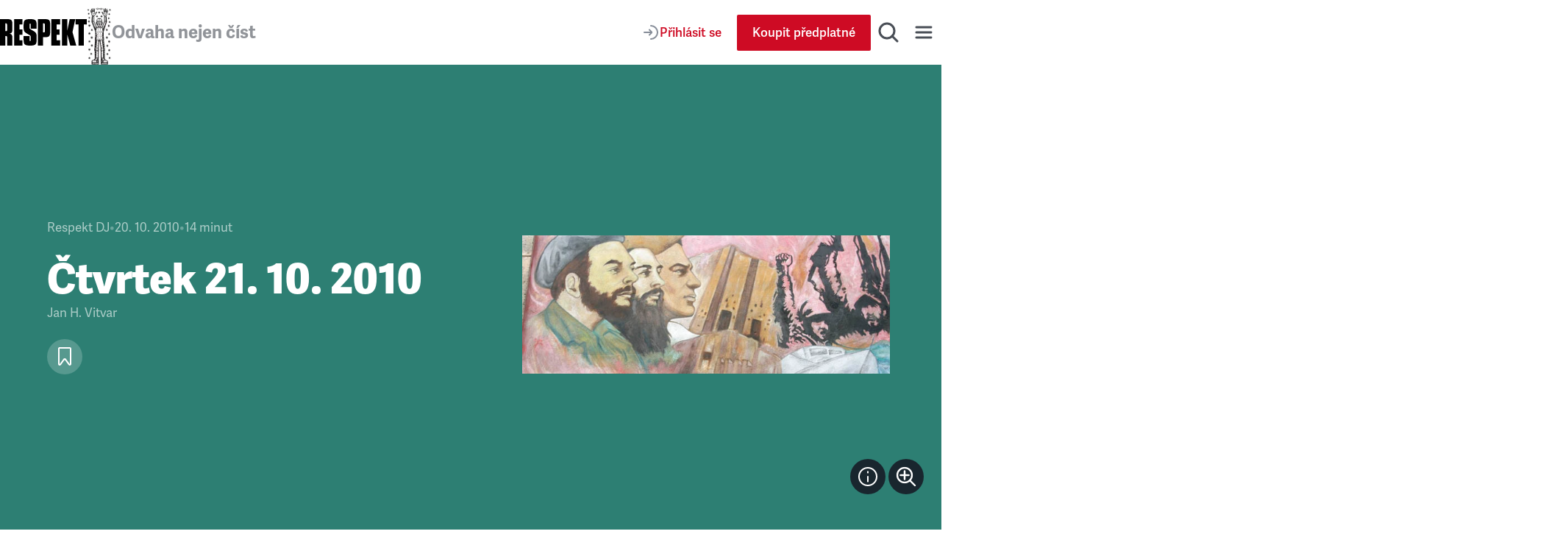

--- FILE ---
content_type: text/html; charset=utf-8
request_url: https://www.respekt.cz/respekt-dj/ctvrtek-21-10-2010
body_size: 46744
content:
<!DOCTYPE html><html lang="cs"><head><meta charSet="utf-8" data-next-head=""/><meta name="viewport" content="width=device-width" data-next-head=""/><title data-next-head="">Čtvrtek 21. 10. 2010 • RESPEKT</title><link rel="apple-touch-icon" sizes="180x180" href="/favicon/apple-touch-icon.png"/><link rel="icon" type="image/png" sizes="32x32" href="/favicon/favicon-32x32.png"/><link rel="icon" type="image/png" sizes="16x16" href="/favicon/favicon-16x16.png"/><link rel="manifest" href="/favicon/site.webmanifest"/><link rel="mask-icon" href="/favicon/safari-pinned-tab.svg" color="#000000"/><meta name="msapplication-TileColor" content="#000000"/><meta name="theme-color" content="#000000"/><meta property="og:site_name" content="Týdeník Respekt" data-next-head=""/><meta name="apple-itunes-app" content="app-id=433867172" data-next-head=""/><meta name="description" content="07:56
Dnešní DJ vám přeje dóóóóóóóóóóóóbré ráno!A na úvod vám pustí jednu pěknou písničku o tom světě, do kterého jsme se právě probudili.
07:58
Čína zpomalila. Čím se teď má dnešní DJ…" data-next-head=""/><meta property="article:publisher" content="https://www.facebook.com/tydenikrespekt" data-next-head=""/><meta property="og:type" content="article" data-next-head=""/><meta property="og:image" content="https://i.respekt.cz/fotoarchiv.respekt.cz/migrations/2025/04/09/3f0c5c/2010/10/28250700_kuba03.jpg?width=472&amp;height=248&amp;fit=crop&amp;draw=logo" data-next-head=""/><meta property="og:image:width" content="472" data-next-head=""/><meta property="og:image:height" content="248" data-next-head=""/><meta property="og:title" content="Čtvrtek 21. 10. 2010" data-next-head=""/><meta property="og:url" content="https://www.respekt.cz/respekt-dj/ctvrtek-21-10-2010" data-next-head=""/><meta property="og:description" content="07:56
Dnešní DJ vám přeje dóóóóóóóóóóóóbré ráno!A na úvod vám pustí jednu pěknou písničku o tom světě, do kterého jsme se právě probudili.
07:58
Čína zpomalila. Čím se teď má dnešní DJ…" data-next-head=""/><meta name="twitter:card" content="summary_large_image" data-next-head=""/><meta name="twitter:creator" content="@respekt_cz" data-next-head=""/><meta name="twitter:description" content="07:56
Dnešní DJ vám přeje dóóóóóóóóóóóóbré ráno!A na úvod vám pustí jednu pěknou písničku o tom světě, do kterého jsme se právě probudili.
07:58
Čína zpomalila. Čím se teď má dnešní DJ…" data-next-head=""/><meta name="twitter:image" property="og:image" content="https://i.respekt.cz/fotoarchiv.respekt.cz/migrations/2025/04/09/3f0c5c/2010/10/28250700_kuba03.jpg?width=496&amp;height=248&amp;fit=crop&amp;draw=logo" data-next-head=""/><meta name="twitter:site" content="@respekt_cz" data-next-head=""/><meta name="twitter:image:alt" property="og:description" content="07:56
Dnešní DJ vám přeje dóóóóóóóóóóóóbré ráno!A na úvod vám pustí jednu pěknou písničku o tom světě, do kterého jsme se právě probudili.
07:58
Čína zpomalila. Čím se teď má dnešní DJ…" data-next-head=""/><meta property="fb:pages" content="52479821102" data-next-head=""/><link rel="alternate" type="application/rss+xml" title="RSS Feed Respekt.cz" href="/api/rss" data-next-head=""/><link rel="canonical" href="https://www.respekt.cz/respekt-dj/ctvrtek-21-10-2010" data-next-head=""/><link rel="preconnect" href="https://use.typekit.net"/><link rel="preconnect" href="https://p.typekit.net"/><link rel="preload" as="style" href="https://use.typekit.net/rob0zyy.css"/><link rel="preload" href="/_next/static/css/d1cfc6f46ba15656.css" as="style"/><link rel="preload" href="/_next/static/css/92c2103c302cb612.css" as="style"/><link rel="preload" href="/_next/static/css/29fa8e24f8104146.css" as="style"/><link rel="preload" href="/_next/static/css/a67098296240fd88.css" as="style"/><script type="application/ld+json" data-next-head="">{"@context":"https://schema.org","@type":"NewsArticle","author":{"@type":"Person","name":"Jan H. Vitvar"},"description":"07:56\nDnešní DJ vám přeje dóóóóóóóóóóóóbré ráno!A na úvod vám pustí jednu pěknou písničku o tom světě, do kterého jsme se právě probudili.\n07:58\nČína zpomalila. Čím se teď má dnešní DJ…","headline":"Čtvrtek 21. 10. 2010","identifier":"ee42fe2e-453d-4c5c-bea2-b30c6e9c6200","image":"https://fotoarchiv.respekt.cz/migrations/2025/04/09/3f0c5c/2010/10/28250700_kuba03.jpg","isAccessibleForFree":true}</script><script type="application/ld+json" data-next-head="">{"@context":"https://schema.org","@type":"Organization","url":"https://www.respekt.cz","logo":"https://www.respekt.cz/images/logo.png"}</script><script type="application/ld+json" data-next-head="">{"@context":"https://schema.org","@type":"SoftwareApplication","name":"RESPEKT","applicationCategory":"MultimediaApplication"}</script><link rel="preload" as="image" imageSrcSet="https://i.respekt.cz/fotoarchiv.respekt.cz/migrations/2025/04/09/3f0c5c/2010/10/28250700_kuba03.jpg?width=400&amp;height=150&amp;fit=crop&amp;gravity=0.5x0.5 400w, https://i.respekt.cz/fotoarchiv.respekt.cz/migrations/2025/04/09/3f0c5c/2010/10/28250700_kuba03.jpg?width=465&amp;height=175&amp;fit=crop&amp;gravity=0.5x0.5 465w, https://i.respekt.cz/fotoarchiv.respekt.cz/migrations/2025/04/09/3f0c5c/2010/10/28250700_kuba03.jpg?width=580&amp;height=218&amp;fit=crop&amp;gravity=0.5x0.5 580w, https://i.respekt.cz/fotoarchiv.respekt.cz/migrations/2025/04/09/3f0c5c/2010/10/28250700_kuba03.jpg?width=640&amp;height=240&amp;fit=crop&amp;gravity=0.5x0.5 640w, https://i.respekt.cz/fotoarchiv.respekt.cz/migrations/2025/04/09/3f0c5c/2010/10/28250700_kuba03.jpg?width=700&amp;height=263&amp;fit=crop&amp;gravity=0.5x0.5 700w, https://i.respekt.cz/fotoarchiv.respekt.cz/migrations/2025/04/09/3f0c5c/2010/10/28250700_kuba03.jpg?width=750&amp;height=282&amp;fit=crop&amp;gravity=0.5x0.5 750w, https://i.respekt.cz/fotoarchiv.respekt.cz/migrations/2025/04/09/3f0c5c/2010/10/28250700_kuba03.jpg?width=828&amp;height=311&amp;fit=crop&amp;gravity=0.5x0.5 828w, https://i.respekt.cz/fotoarchiv.respekt.cz/migrations/2025/04/09/3f0c5c/2010/10/28250700_kuba03.jpg?width=1080&amp;height=406&amp;fit=crop&amp;gravity=0.5x0.5 1080w, https://i.respekt.cz/fotoarchiv.respekt.cz/migrations/2025/04/09/3f0c5c/2010/10/28250700_kuba03.jpg?width=1200&amp;height=451&amp;fit=crop&amp;gravity=0.5x0.5 1200w, https://i.respekt.cz/fotoarchiv.respekt.cz/migrations/2025/04/09/3f0c5c/2010/10/28250700_kuba03.jpg?width=1920&amp;height=721&amp;fit=crop&amp;gravity=0.5x0.5 1920w, https://i.respekt.cz/fotoarchiv.respekt.cz/migrations/2025/04/09/3f0c5c/2010/10/28250700_kuba03.jpg?width=2048&amp;height=770&amp;fit=crop&amp;gravity=0.5x0.5 2048w, https://i.respekt.cz/fotoarchiv.respekt.cz/migrations/2025/04/09/3f0c5c/2010/10/28250700_kuba03.jpg?width=3840&amp;height=1443&amp;fit=crop&amp;gravity=0.5x0.5 3840w" imageSizes="(width &gt;= 1200px) 50vw, 100vw" data-next-head=""/><link rel="stylesheet" href="https://use.typekit.net/rob0zyy.css"/><link rel="stylesheet" href="/_next/static/css/d1cfc6f46ba15656.css" data-n-g=""/><link rel="stylesheet" href="/_next/static/css/92c2103c302cb612.css" data-n-p=""/><link rel="stylesheet" href="/_next/static/css/29fa8e24f8104146.css" data-n-p=""/><link rel="stylesheet" href="/_next/static/css/a67098296240fd88.css" data-n-p=""/><noscript data-n-css=""></noscript><script defer="" noModule="" src="/_next/static/chunks/polyfills-42372ed130431b0a.js"></script><script src="/_next/static/chunks/webpack-d8a36efda93f7b0d.js" defer=""></script><script src="/_next/static/chunks/framework-d7945a8ad0653f37.js" defer=""></script><script src="/_next/static/chunks/main-eb23e8132d4d7a34.js" defer=""></script><script src="/_next/static/chunks/pages/_app-b60461843767d313.js" defer=""></script><script src="/_next/static/chunks/8ecf63e0-3777f26197085ad8.js" defer=""></script><script src="/_next/static/chunks/467-5a09b964d2c87c41.js" defer=""></script><script src="/_next/static/chunks/3421-0da3143bea98283c.js" defer=""></script><script src="/_next/static/chunks/4336-2fddc765216e6e82.js" defer=""></script><script src="/_next/static/chunks/4163-4f8b8c87eca66d84.js" defer=""></script><script src="/_next/static/chunks/1411-8f3ed047dfdd2bec.js" defer=""></script><script src="/_next/static/chunks/8660-3bc2249a448606a6.js" defer=""></script><script src="/_next/static/chunks/9152-dd6c6afe169208c1.js" defer=""></script><script src="/_next/static/chunks/4347-e4e7886f4f1dae84.js" defer=""></script><script src="/_next/static/chunks/6253-d016864514407842.js" defer=""></script><script src="/_next/static/chunks/9832-ba0c56195fe41518.js" defer=""></script><script src="/_next/static/chunks/pages/_pages/article/%5Bid%5D-0c8a989eb125d33f.js" defer=""></script><script src="/_next/static/CWEH344D9Fgr8d_eT2sEe/_buildManifest.js" defer=""></script><script src="/_next/static/CWEH344D9Fgr8d_eT2sEe/_ssgManifest.js" defer=""></script></head><body><link rel="preload" as="image" imageSrcSet="https://i.respekt.cz/fotoarchiv.respekt.cz/migrations/2025/04/09/3f0c5c/2010/10/28250700_kuba03.jpg?width=400&amp;height=150&amp;fit=crop&amp;gravity=0.5x0.5 400w, https://i.respekt.cz/fotoarchiv.respekt.cz/migrations/2025/04/09/3f0c5c/2010/10/28250700_kuba03.jpg?width=465&amp;height=175&amp;fit=crop&amp;gravity=0.5x0.5 465w, https://i.respekt.cz/fotoarchiv.respekt.cz/migrations/2025/04/09/3f0c5c/2010/10/28250700_kuba03.jpg?width=580&amp;height=218&amp;fit=crop&amp;gravity=0.5x0.5 580w, https://i.respekt.cz/fotoarchiv.respekt.cz/migrations/2025/04/09/3f0c5c/2010/10/28250700_kuba03.jpg?width=640&amp;height=240&amp;fit=crop&amp;gravity=0.5x0.5 640w, https://i.respekt.cz/fotoarchiv.respekt.cz/migrations/2025/04/09/3f0c5c/2010/10/28250700_kuba03.jpg?width=700&amp;height=263&amp;fit=crop&amp;gravity=0.5x0.5 700w, https://i.respekt.cz/fotoarchiv.respekt.cz/migrations/2025/04/09/3f0c5c/2010/10/28250700_kuba03.jpg?width=750&amp;height=282&amp;fit=crop&amp;gravity=0.5x0.5 750w, https://i.respekt.cz/fotoarchiv.respekt.cz/migrations/2025/04/09/3f0c5c/2010/10/28250700_kuba03.jpg?width=828&amp;height=311&amp;fit=crop&amp;gravity=0.5x0.5 828w, https://i.respekt.cz/fotoarchiv.respekt.cz/migrations/2025/04/09/3f0c5c/2010/10/28250700_kuba03.jpg?width=1080&amp;height=406&amp;fit=crop&amp;gravity=0.5x0.5 1080w, https://i.respekt.cz/fotoarchiv.respekt.cz/migrations/2025/04/09/3f0c5c/2010/10/28250700_kuba03.jpg?width=1200&amp;height=451&amp;fit=crop&amp;gravity=0.5x0.5 1200w, https://i.respekt.cz/fotoarchiv.respekt.cz/migrations/2025/04/09/3f0c5c/2010/10/28250700_kuba03.jpg?width=1920&amp;height=721&amp;fit=crop&amp;gravity=0.5x0.5 1920w, https://i.respekt.cz/fotoarchiv.respekt.cz/migrations/2025/04/09/3f0c5c/2010/10/28250700_kuba03.jpg?width=2048&amp;height=770&amp;fit=crop&amp;gravity=0.5x0.5 2048w, https://i.respekt.cz/fotoarchiv.respekt.cz/migrations/2025/04/09/3f0c5c/2010/10/28250700_kuba03.jpg?width=3840&amp;height=1443&amp;fit=crop&amp;gravity=0.5x0.5 3840w" imageSizes="(width &gt;= 1200px) 50vw, 100vw"/><link rel="preload" as="image" href="https://fotoarchiv.respekt.cz/migrations/2025/04/09/3f0c5c/2010/10/28250700_kuba03.jpg"/><div id="__next"><div class="AudioPlayerFloating_root__dsAFc"><div class="AudioPlayerFloating_player__m8p_w"><div class="AudioPlayerFloating_title__e41nP"></div><div class="AudioPlayerFloating_controls__s79x0"><div><div class="AudioPlayerFloating_buttons__nEH77"><button class="IconButton_root__Y30G2" data-rac="" type="button" tabindex="0" data-react-aria-pressable="true" aria-label="Zpět o 15 vteřin" id="react-aria-_R_dcm_"><svg width="24" height="24" viewBox="0 0 24 24" fill="none" xmlns="http://www.w3.org/2000/svg"><path d="M20.4546 12C20.4546 7.44365 16.7609 3.75 12.2046 3.75C8.99858 3.75 6.21969 5.57874 4.85415 8.25" stroke="#181D27" stroke-width="2" stroke-miterlimit="10" stroke-linecap="round" stroke-linejoin="round"></path><path d="M3.75 5.55688L4.25437 8.2219C4.35708 8.76455 4.88024 9.12121 5.42289 9.0185L8.08791 8.51413" stroke="#181D27" stroke-width="2" stroke-miterlimit="10" stroke-linecap="round" stroke-linejoin="round"></path><path d="M12.4005 12.312H16.9725V13.872H13.7205L13.5165 16.044C13.8885 15.72 14.4045 15.468 15.1725 15.468C16.4565 15.468 17.4765 16.224 17.4765 18.12C17.4765 20.016 16.2525 21.144 14.3685 21.144C12.9765 21.144 11.7525 20.58 11.5365 18.912L13.1085 18.588C13.2045 19.272 13.5525 19.716 14.3685 19.716C15.0645 19.716 15.6765 19.26 15.6765 18.192C15.6765 17.124 15.1125 16.86 14.5245 16.86C14.0085 16.86 13.5765 17.124 13.2525 17.436L12.0765 16.944L12.4005 12.312Z" fill="#181D27"></path><path d="M8.31595 14.472C7.90795 14.688 6.85195 14.844 6.45595 14.844L6.37195 13.308C7.43995 13.224 8.30395 12.936 8.87995 12.312H10.1159V21H8.31595V14.472Z" fill="#181D27"></path></svg></button><button class="ActionButton_root__LX7pB ActionButton_medium__uQQOU ActionButton_red__S9tlZ" data-rac="" type="button" tabindex="0" data-react-aria-pressable="true" aria-label="Přehrát" id="react-aria-_R_ecm_"><svg width="28" height="28" viewBox="0 0 28 28" xmlns="http://www.w3.org/2000/svg"><path d="M22.6278 12.4302C23.9714 13.198 23.9714 15.1354 22.6278 15.9032L9.99228 23.1235C8.65897 23.8854 7 22.9226 7 21.387L7 6.94636C7 5.41072 8.65897 4.44798 9.99228 5.20987L22.6278 12.4302Z" stroke-width="2" stroke-miterlimit="10" stroke-linecap="round" stroke-linejoin="round"></path></svg></button><button class="IconButton_root__Y30G2" data-rac="" type="button" tabindex="0" data-react-aria-pressable="true" aria-label="Posunout o 15 vteřin" id="react-aria-_R_fcm_"><svg width="24" height="24" viewBox="0 0 24 24" fill="none" xmlns="http://www.w3.org/2000/svg"><path d="M3.75 12C3.75 7.44365 7.44365 3.75 12 3.75C15.206 3.75 17.9849 5.57874 19.3504 8.25" stroke="#181D27" stroke-width="2" stroke-miterlimit="10" stroke-linecap="round" stroke-linejoin="round"></path><path d="M20.4546 5.55688L19.9502 8.2219C19.8475 8.76455 19.3244 9.12121 18.7817 9.0185L16.1167 8.51413" stroke="#181D27" stroke-width="2" stroke-miterlimit="10" stroke-linecap="round" stroke-linejoin="round"></path><path d="M12.4005 12.312H16.9725V13.872H13.7205L13.5165 16.044C13.8885 15.72 14.4045 15.468 15.1725 15.468C16.4565 15.468 17.4765 16.224 17.4765 18.12C17.4765 20.016 16.2525 21.144 14.3685 21.144C12.9765 21.144 11.7525 20.58 11.5365 18.912L13.1085 18.588C13.2045 19.272 13.5525 19.716 14.3685 19.716C15.0645 19.716 15.6765 19.26 15.6765 18.192C15.6765 17.124 15.1125 16.86 14.5245 16.86C14.0085 16.86 13.5765 17.124 13.2525 17.436L12.0765 16.944L12.4005 12.312Z" fill="#181D27"></path><path d="M8.31595 14.472C7.90795 14.688 6.85195 14.844 6.45595 14.844L6.37195 13.308C7.43995 13.224 8.30395 12.936 8.87995 12.312H10.1159V21H8.31595V14.472Z" fill="#181D27"></path></svg></button></div></div><div class="AudioPlayerTimeControl_root__VDZfq"><div class="AudioPlayerTimeControl_time__qhBn2">0:00</div><div class="AudioPlayerTimeControl_range__5qbkb"><div class="RangeSlider_root__4azBZ" role="slider" tabindex="0" aria-label="slider" aria-valuemax="100" aria-valuemin="0" aria-valuenow="0"><div class="RangeSlider_rangeTrack__BIjTH"><div class="RangeSlider_rangeProgress___PYm2"></div></div><div class="RangeSlider_rangeThumb__YCPka"></div></div></div><div class="AudioPlayerTimeControl_time__qhBn2">0:00</div><div aria-hidden="true" class="AudioPlayerTimeControl_separator__kHzNF"></div><button class="IconButton_root__Y30G2" data-rac="" type="button" tabindex="0" data-react-aria-pressable="true" aria-label="Typ hlasu" id="react-aria-_R_tkm_"><svg xmlns="http://www.w3.org/2000/svg" width="24" height="24" fill="none" viewBox="0 0 24 24"><path stroke="#868D98" stroke-linecap="round" stroke-linejoin="round" stroke-miterlimit="10" stroke-width="2" d="M3 21a9 9 0 0 1 14.26-7.304"></path><circle cx="12" cy="7" r="4" stroke="#868D98" stroke-linecap="round" stroke-linejoin="round" stroke-miterlimit="10" stroke-width="2"></circle><path stroke="#868D98" stroke-linecap="round" stroke-linejoin="round" stroke-miterlimit="10" stroke-width="2" d="M18 17v6M21 19v2M15 19v2"></path></svg></button><select class="AudioPlayerTimeControl_select__W1M4g" aria-label="Rychlost přehrávání" tabindex="0"><option value="1" selected="">1<!-- -->x</option><option value="1.25">1.25<!-- -->x</option><option value="1.5">1.5<!-- -->x</option><option value="1.75">1.75<!-- -->x</option><option value="2">2<!-- -->x</option></select></div><audio preload="metadata"><track kind="captions" label="" srcLang="cs"/></audio></div><div class="AudioPlayerFloating_close__FwXx9"><button class="AudioPlayerFloating_closeButton__EHnkb" title="Zavřít přehravač" type="button" aria-label="Zavřít přehravač" tabindex="0"><svg width="32" height="32" viewBox="0 0 32 32" fill="none" xmlns="http://www.w3.org/2000/svg"><path d="M8 25L24.9706 8.02944" stroke="#494E56" stroke-width="3" stroke-miterlimit="10" stroke-linecap="round" stroke-linejoin="round"></path><path d="M8 8L24.9706 24.9706" stroke="#494E56" stroke-width="3" stroke-miterlimit="10" stroke-linecap="round" stroke-linejoin="round"></path></svg></button></div></div></div><div class="LayoutWrapper_root__9QIM4"><div class="Header_sentinel__ZSU0B"></div><div class="Header_headerWrapper__493qB"><header class="Header_root__8Y0qs"><div class="Header_container__4Y_bL"><div class="Header_logoWrapper__2na1g"><div class="Header_logo__mUBVM"><a title="Respekt.cz" href="/"><svg viewBox="0 0 147 44" xmlns="http://www.w3.org/2000/svg"><path fill="currentColor" d="M133 44h9V9h5V0h-19v9h5v35m-18.9-25L114 0h-9v44h9V26h.1l5 18h10.1l-6.4-22.4L127.5 0H118l-3.9 19zM87 44h15v-9h-6v-9h5v-9h-5V9h6V0H87v44zM85 9.3C85 1.7 83.5 0 75.9 0H64v44h9V30h2.9c7.6 0 9.1-1.6 9.1-9.2V9.3zm-9 11.1c0 1.1-.7 1.6-1.8 1.6H73V7h1.2C75.3 7 76 8.1 76 9.2v11.2zM24 44h14v-9h-5v-9h5v-9h-5V9h5V0H24v44zm-8-19.9c5-.8 5-4 5-8.9V9.3C21 1.7 19.6 0 11.9 0H0v44h9V28h1.3c1.1 0 1.7.7 1.7 1.8V44h9V33.1c0-5.1 0-8.1-5-8.9v-.1zm-4-5.6c0 1.1-.6 1.5-1.7 1.5H9V7h1.3C11.4 7 12 8.1 12 9.2v9.3zm39.6-1.8c-1.5-.9-1.6-1.5-1.6-3V8.9c0-1.1.2-1.4 1-1.4s1 .3 1 1.4V16h10V9.3C62 1.9 60 0 50.9 0 42 0 40 1.9 40 9.3v6.1c0 3.7 1.2 6 4.2 7.7l6.1 3.6c1.5.9 1.7 1.5 1.7 3v5.2c0 1.1-.2 1.4-1 1.4s-1-.3-1-1.4V28H40v6.7c0 7.5 2 9.3 11.1 9.3C60 44 62 42.1 62 34.7v-6.6c0-3.7-1.1-6-4.1-7.7l-6.3-3.7z"></path></svg></a></div><div class="Header_astronaut__TETSD Header_astronautAnimate__r0U0Q"><img alt="Astrounat Brázda" loading="lazy" width="67" height="158" decoding="async" data-nimg="1" class="Image_root__Cyt88" style="color:transparent;object-fit:contain" srcSet="https://i.respekt.cz/www.respekt.cz/images/astronaut-header.webp?width=128&amp;height=302&amp;fit=crop 1x, https://i.respekt.cz/www.respekt.cz/images/astronaut-header.webp?width=172&amp;height=406&amp;fit=crop 2x" src="https://i.respekt.cz/www.respekt.cz/images/astronaut-header.webp?width=172&amp;height=406&amp;fit=crop"/></div><div class="Header_headerTitle__pp9_o">Odvaha nejen číst</div></div><div class="Header_actions__deHoN"><div class="Header_user__7_Hww"><div class="Header_userButtonDesktop__Vfc98"><a class="Button_root__EABfz Button_secondary__RzscY" href="/uzivatel/prihlaseni?return=%2Frespekt-dj%2Fctvrtek-21-10-2010"><svg width="24" height="24" viewBox="0 0 24 24" fill="none" xmlns="http://www.w3.org/2000/svg"><path d="M12 21C16.9706 21 21 16.9706 21 12C21 7.02944 16.9706 3 12 3" stroke="#868D98" stroke-width="2" stroke-miterlimit="10" stroke-linecap="round" stroke-linejoin="round"></path><path d="M3 12H12.5" stroke="#868D98" stroke-width="2" stroke-miterlimit="10" stroke-linecap="round" stroke-linejoin="round"></path><path d="M10 8.5L12.7929 11.2929C13.1834 11.6834 13.1834 12.3166 12.7929 12.7071L10 15.5" stroke="#868D98" stroke-width="2" stroke-miterlimit="10" stroke-linecap="round" stroke-linejoin="round"></path></svg><span>Přihlásit se</span></a></div><a class="Button_root__EABfz Button_primary__PPYQL Button_smallMobile__UmTC4" href="https://predplatne.respekt.cz/?referer=https%3A%2F%2Fwww.respekt.cz%2Frespekt-dj%2Fctvrtek-21-10-2010"><span>Koupit předplatné</span></a></div><div class="Search_toggle__UDipX"><button class="IconButton_root__Y30G2" data-rac="" type="button" tabindex="0" data-react-aria-pressable="true" aria-label="Hledat" id="react-aria-_R_6qil6_"><svg width="32" height="32" viewBox="0 0 32 32" fill="none" xmlns="http://www.w3.org/2000/svg"><circle cx="14" cy="14" r="10" stroke="#494E56" stroke-width="3" stroke-miterlimit="10" stroke-linecap="round" stroke-linejoin="round"></circle><path d="M21 21L28 28" stroke="#494E56" stroke-width="3" stroke-miterlimit="10" stroke-linecap="round" stroke-linejoin="round"></path></svg></button></div><div class="Search_search__oP12g"><div class="Container_root__jhIDi Container_large__s__02 Container_paddingInlineLarge__OFHqV"><div class="SearchForm_root__jwZ2w"><form class="SearchForm_form__iydQM"><div class="SearchField_root__FXMjb"><label for="search-query" class="SearchField_label__gU_HT">Hledat</label><input class="SearchField_input__o2ioc" id="search-query" placeholder="Zadejte, co hledáte…" type="search" value=""/></div></form></div></div></div><button class="IconButton_root__Y30G2" data-rac="" type="button" tabindex="0" data-react-aria-pressable="true" aria-label="Menu" id="react-aria-_R_6uil6_"><svg width="32" height="32" viewBox="0 0 32 32" fill="none" xmlns="http://www.w3.org/2000/svg"><path d="M6 9H26" stroke="#494E56" stroke-width="3" stroke-miterlimit="10" stroke-linecap="round" stroke-linejoin="round"></path><path d="M6 16H26" stroke="#494E56" stroke-width="3" stroke-miterlimit="10" stroke-linecap="round" stroke-linejoin="round"></path><path d="M6 23H26" stroke="#494E56" stroke-width="3" stroke-miterlimit="10" stroke-linecap="round" stroke-linejoin="round"></path></svg></button><div class="Nav_wrap__OsVYo"><div class="Container_root__jhIDi Container_large__s__02 Container_paddingInlineLarge__OFHqV"><div class="Nav_nav__1_kfG"><div class="Nav_section__ZPx8o Nav_sectionUser__6B4s_"><h3 class="h3">Můj účet</h3><a class="Button_root__EABfz Button_secondary__RzscY Button_fullWidth__x3wqg" href="/uzivatel/prihlaseni?return=%2Frespekt-dj%2Fctvrtek-21-10-2010"><svg width="24" height="24" viewBox="0 0 24 24" fill="none" xmlns="http://www.w3.org/2000/svg"><path d="M12 21C16.9706 21 21 16.9706 21 12C21 7.02944 16.9706 3 12 3" stroke="#868D98" stroke-width="2" stroke-miterlimit="10" stroke-linecap="round" stroke-linejoin="round"></path><path d="M3 12H12.5" stroke="#868D98" stroke-width="2" stroke-miterlimit="10" stroke-linecap="round" stroke-linejoin="round"></path><path d="M10 8.5L12.7929 11.2929C13.1834 11.6834 13.1834 12.3166 12.7929 12.7071L10 15.5" stroke="#868D98" stroke-width="2" stroke-miterlimit="10" stroke-linecap="round" stroke-linejoin="round"></path></svg><span>Přihlásit se</span></a></div><hr class="Nav_hr__AA9Kc"/><div class="Nav_section__ZPx8o"><h3 class="h3">Často hledáte</h3><ul class="Nav_listCategories___mBLn"><li><a class="Nav_link__cEMxC" href="/komentare">Komentáře</a></li><li><a class="Nav_link__cEMxC" href="/rozhovor">Rozhovory</a></li><li><a class="Nav_link__cEMxC" href="/kultura">Kultura</a></li><li><a class="Nav_link__cEMxC" rel="noopener noreferrer" target="_blank" href="https://www.respekt.cz/specialy">Respekt Speciál</a></li><li><a class="Nav_link__cEMxC" href="/fotogalerie">Fotogalerie</a></li><li><a class="Nav_link__cEMxC" rel="noopener noreferrer" target="_blank" href="https://www.respekt.cz/podcasty">Podcasty</a></li><li><a class="Nav_link__cEMxC" href="/newsletter-clanky">Newslettery</a></li><li><a class="Nav_link__cEMxC" rel="noopener noreferrer" target="_blank" href="https://www.respekt.cz/debaty">Debaty Respektu</a></li><li><a class="Nav_link__cEMxC" rel="noopener noreferrer" target="_blank" href="https://predplatne.respekt.cz/">Předplatné</a></li><li><a class="Nav_link__cEMxC" rel="noopener noreferrer" target="_blank" href="https://obchod.respekt.cz/">Obchod</a></li></ul></div><div class="Nav_search__fkhm0"><div class="SearchForm_root__jwZ2w"><form class="SearchForm_form__iydQM"><div class="SearchField_root__FXMjb"><label for="nav-query" class="SearchField_label__gU_HT">Hledat</label><input class="SearchField_input__o2ioc" id="nav-query" placeholder="Zadejte, co hledáte…" type="search" value=""/></div></form></div></div><hr class="Nav_hr__AA9Kc"/><div class="Nav_section__ZPx8o"><h3 class="h3">Aktuální vydání</h3><div class="Nav_latest__mSrsT"><a class="Nav_issue__ZUjUg" href="/tydenik/2026/3"><img alt="Rozdělí si Trump, Putin a Si planetu?" loading="lazy" width="143" height="190" decoding="async" data-nimg="1" class="Image_root__Cyt88" style="color:transparent;object-fit:contain" sizes="143px" srcSet="https://i.respekt.cz/pub-cb76fce016a4412f808a369fc6adbfc1.r2.dev/019ba974-3283-7000-b277-496e2d81c71d.jpg?width=128&amp;height=170&amp;fit=crop&amp;gravity=0.5x0.5 128w, https://i.respekt.cz/pub-cb76fce016a4412f808a369fc6adbfc1.r2.dev/019ba974-3283-7000-b277-496e2d81c71d.jpg?width=172&amp;height=229&amp;fit=crop&amp;gravity=0.5x0.5 172w, https://i.respekt.cz/pub-cb76fce016a4412f808a369fc6adbfc1.r2.dev/019ba974-3283-7000-b277-496e2d81c71d.jpg?width=285&amp;height=379&amp;fit=crop&amp;gravity=0.5x0.5 285w, https://i.respekt.cz/pub-cb76fce016a4412f808a369fc6adbfc1.r2.dev/019ba974-3283-7000-b277-496e2d81c71d.jpg?width=400&amp;height=531&amp;fit=crop&amp;gravity=0.5x0.5 400w, https://i.respekt.cz/pub-cb76fce016a4412f808a369fc6adbfc1.r2.dev/019ba974-3283-7000-b277-496e2d81c71d.jpg?width=465&amp;height=618&amp;fit=crop&amp;gravity=0.5x0.5 465w, https://i.respekt.cz/pub-cb76fce016a4412f808a369fc6adbfc1.r2.dev/019ba974-3283-7000-b277-496e2d81c71d.jpg?width=580&amp;height=771&amp;fit=crop&amp;gravity=0.5x0.5 580w, https://i.respekt.cz/pub-cb76fce016a4412f808a369fc6adbfc1.r2.dev/019ba974-3283-7000-b277-496e2d81c71d.jpg?width=640&amp;height=850&amp;fit=crop&amp;gravity=0.5x0.5 640w, https://i.respekt.cz/pub-cb76fce016a4412f808a369fc6adbfc1.r2.dev/019ba974-3283-7000-b277-496e2d81c71d.jpg?width=700&amp;height=930&amp;fit=crop&amp;gravity=0.5x0.5 700w, https://i.respekt.cz/pub-cb76fce016a4412f808a369fc6adbfc1.r2.dev/019ba974-3283-7000-b277-496e2d81c71d.jpg?width=750&amp;height=997&amp;fit=crop&amp;gravity=0.5x0.5 750w, https://i.respekt.cz/pub-cb76fce016a4412f808a369fc6adbfc1.r2.dev/019ba974-3283-7000-b277-496e2d81c71d.jpg?width=828&amp;height=1100&amp;fit=crop&amp;gravity=0.5x0.5 828w, https://i.respekt.cz/pub-cb76fce016a4412f808a369fc6adbfc1.r2.dev/019ba974-3283-7000-b277-496e2d81c71d.jpg?width=1080&amp;height=1435&amp;fit=crop&amp;gravity=0.5x0.5 1080w, https://i.respekt.cz/pub-cb76fce016a4412f808a369fc6adbfc1.r2.dev/019ba974-3283-7000-b277-496e2d81c71d.jpg?width=1200&amp;height=1594&amp;fit=crop&amp;gravity=0.5x0.5 1200w, https://i.respekt.cz/pub-cb76fce016a4412f808a369fc6adbfc1.r2.dev/019ba974-3283-7000-b277-496e2d81c71d.jpg?width=1920&amp;height=2551&amp;fit=crop&amp;gravity=0.5x0.5 1920w, https://i.respekt.cz/pub-cb76fce016a4412f808a369fc6adbfc1.r2.dev/019ba974-3283-7000-b277-496e2d81c71d.jpg?width=2048&amp;height=2721&amp;fit=crop&amp;gravity=0.5x0.5 2048w, https://i.respekt.cz/pub-cb76fce016a4412f808a369fc6adbfc1.r2.dev/019ba974-3283-7000-b277-496e2d81c71d.jpg?width=3840&amp;height=5102&amp;fit=crop&amp;gravity=0.5x0.5 3840w" src="https://i.respekt.cz/pub-cb76fce016a4412f808a369fc6adbfc1.r2.dev/019ba974-3283-7000-b277-496e2d81c71d.jpg?width=3840&amp;height=5102&amp;fit=crop&amp;gravity=0.5x0.5"/></a><div class="Nav_issueLinks__KeeW2"><a class="Button_root__EABfz Button_secondary__RzscY Button_fullWidth__x3wqg" href="/tydenik/2026/3"><span>Zobrazit články</span></a><a class="Button_root__EABfz Button_tertiary__4eCph Button_fullWidth__x3wqg" href="/archiv"><span>Archiv vydání</span></a></div></div></div><hr class="Nav_hr__AA9Kc"/><div class="Nav_section__ZPx8o"><div class="Nav_apps__Ijl5A"><div><div class="Nav_title__bQXz_">Aplikace Respekt</div><ul class="Nav_list__7oIry"><li><a class="Nav_linkApp__eG06B" title="App Store" href="/digital/apple?utm_source=respekt&amp;utm_medium=button-footer"><svg width="145" height="40" viewBox="0 0 145 40" fill="none" xmlns="http://www.w3.org/2000/svg"><rect x="0.192871" width="144" height="40" rx="8" fill="#181D27"></rect><path d="M24.9628 19.3006C24.9736 18.466 25.1953 17.6476 25.6073 16.9216C26.0193 16.1957 26.6083 15.5857 27.3194 15.1486C26.8677 14.5034 26.2717 13.9725 25.5789 13.5979C24.8861 13.2234 24.1154 13.0155 23.3282 12.9909C21.649 12.8146 20.0211 13.9957 19.1653 13.9957C18.2931 13.9957 16.9756 13.0084 15.5568 13.0376C14.6392 13.0672 13.7448 13.3341 12.9609 13.8121C12.1771 14.2902 11.5304 14.9632 11.0839 15.7654C9.14992 19.1139 10.5925 24.0349 12.4451 26.7415C13.372 28.0669 14.4553 29.5473 15.8727 29.4948C17.2598 29.4373 17.7779 28.6103 19.4522 28.6103C21.1109 28.6103 21.5969 29.4948 23.0431 29.4614C24.5315 29.4373 25.4693 28.1302 26.3637 26.7923C27.0296 25.8479 27.5421 24.8042 27.8821 23.6998C27.0174 23.3341 26.2795 22.7219 25.7603 21.9396C25.2412 21.1573 24.9639 20.2395 24.9628 19.3006Z" fill="#E0E4E9"></path><path d="M22.2312 11.2108C23.0427 10.2366 23.4425 8.98445 23.3457 7.72021C22.1059 7.85044 20.9606 8.44299 20.1382 9.37982C19.736 9.83749 19.428 10.3699 19.2318 10.9467C19.0355 11.5235 18.9549 12.1333 18.9944 12.7412C19.6146 12.7476 20.2281 12.6132 20.7887 12.3481C21.3494 12.083 21.8426 11.6942 22.2312 11.2108Z" fill="#E0E4E9"></path><path d="M42.4954 22.1395H37.762L36.6252 25.496H34.6204L39.1038 13.078H41.1868L45.6702 25.496H43.6311L42.4954 22.1395ZM38.2522 20.5907H42.0042L40.1546 15.1434H40.1028L38.2522 20.5907Z" fill="#E0E4E9"></path><path d="M55.3528 20.9696C55.3528 23.7831 53.8469 25.5907 51.5745 25.5907C50.9988 25.6208 50.4263 25.4882 49.9225 25.2081C49.4187 24.9279 49.004 24.5116 48.7258 24.0067H48.6828V28.4911H46.8244V16.4423H48.6233V17.9481H48.6575C48.9484 17.4457 49.3702 17.0315 49.8778 16.7496C50.3854 16.4678 50.96 16.3288 51.5403 16.3475C53.8381 16.3475 55.3528 18.1639 55.3528 20.9696ZM53.4426 20.9696C53.4426 19.1366 52.4954 17.9315 51.05 17.9315C49.6301 17.9315 48.675 19.162 48.675 20.9696C48.675 22.7938 49.6301 24.0155 51.05 24.0155C52.4954 24.0155 53.4426 22.8192 53.4426 20.9696Z" fill="#E0E4E9"></path><path d="M65.3176 20.9696C65.3176 23.7831 63.8118 25.5907 61.5393 25.5907C60.9637 25.6208 60.3912 25.4882 59.8874 25.2081C59.3836 24.9279 58.9688 24.5116 58.6907 24.0067H58.6477V28.4911H56.7893V16.4423H58.5881V17.9481H58.6223C58.9132 17.4457 59.335 17.0315 59.8426 16.7496C60.3502 16.4678 60.9248 16.3288 61.5051 16.3476C63.803 16.3476 65.3176 18.1639 65.3176 20.9696ZM63.4075 20.9696C63.4075 19.1366 62.4602 17.9315 61.0149 17.9315C59.595 17.9315 58.6399 19.162 58.6399 20.9696C58.6399 22.7938 59.595 24.0155 61.0149 24.0155C62.4602 24.0155 63.4075 22.8192 63.4075 20.9696Z" fill="#E0E4E9"></path><path d="M71.9036 22.036C72.0413 23.2675 73.2376 24.076 74.8723 24.076C76.4387 24.076 77.5657 23.2674 77.5657 22.1571C77.5657 21.1932 76.886 20.6161 75.2766 20.2205L73.6672 19.8328C71.387 19.2821 70.3284 18.2157 70.3284 16.4852C70.3284 14.3426 72.1956 12.8709 74.8469 12.8709C77.4709 12.8709 79.2698 14.3426 79.3303 16.4852H77.4543C77.342 15.2459 76.3176 14.4979 74.8205 14.4979C73.3235 14.4979 72.2991 15.2547 72.2991 16.3563C72.2991 17.2342 72.9534 17.7508 74.5539 18.1463L75.9221 18.4822C78.4699 19.0848 79.5285 20.1082 79.5285 21.9246C79.5285 24.2479 77.678 25.7029 74.7346 25.7029C71.9807 25.7029 70.1213 24.282 70.0012 22.0359L71.9036 22.036Z" fill="#E0E4E9"></path><path d="M83.5393 14.2997V16.4423H85.261V17.9139H83.5393V22.9052C83.5393 23.6805 83.884 24.0419 84.6409 24.0419C84.8453 24.0383 85.0493 24.024 85.2522 23.9989V25.4618C84.9119 25.5253 84.5661 25.5541 84.22 25.5477C82.387 25.5477 81.6721 24.8592 81.6721 23.1034V17.9139H80.3557V16.4423H81.6721V14.2997H83.5393Z" fill="#E0E4E9"></path><path d="M86.2581 20.9696C86.2581 18.121 87.9358 16.3309 90.552 16.3309C93.177 16.3309 94.847 18.1209 94.847 20.9696C94.847 23.8261 93.1858 25.6083 90.552 25.6083C87.9192 25.6083 86.2581 23.8261 86.2581 20.9696ZM92.9534 20.9696C92.9534 19.0155 92.0579 17.8622 90.552 17.8622C89.0462 17.8622 88.1516 19.0243 88.1516 20.9696C88.1516 22.9315 89.0462 24.0761 90.552 24.0761C92.0579 24.0761 92.9534 22.9315 92.9534 20.9696Z" fill="#E0E4E9"></path><path d="M96.3792 16.4423H98.1516V17.9833H98.1946C98.3145 17.502 98.5965 17.0767 98.9931 16.7788C99.3897 16.4809 99.8767 16.3286 100.372 16.3475C100.587 16.3468 100.8 16.37 101.009 16.4169V18.1551C100.739 18.0725 100.457 18.0346 100.174 18.0428C99.9041 18.0319 99.6349 18.0795 99.3851 18.1824C99.1353 18.2853 98.9106 18.441 98.7267 18.6389C98.5427 18.8368 98.4037 19.0721 98.3193 19.3288C98.2349 19.5855 98.207 19.8574 98.2375 20.1258V25.496H96.3792L96.3792 16.4423Z" fill="#E0E4E9"></path><path d="M109.577 22.8368C109.327 24.4804 107.727 25.6083 105.679 25.6083C103.045 25.6083 101.41 23.8436 101.41 21.0126C101.41 18.1727 103.054 16.3309 105.601 16.3309C108.106 16.3309 109.681 18.0516 109.681 20.7968V21.4335H103.286V21.5458C103.257 21.879 103.299 22.2146 103.409 22.5305C103.519 22.8463 103.695 23.1351 103.925 23.3777C104.156 23.6202 104.435 23.811 104.745 23.9373C105.055 24.0636 105.388 24.1225 105.722 24.1102C106.161 24.1514 106.602 24.0497 106.979 23.8202C107.355 23.5908 107.648 23.2459 107.813 22.8368L109.577 22.8368ZM103.295 20.1346H107.822C107.838 19.8351 107.793 19.5352 107.688 19.254C107.583 18.9728 107.422 18.7163 107.213 18.5005C107.005 18.2848 106.754 18.1144 106.476 18.0002C106.199 17.886 105.901 17.8304 105.601 17.8368C105.298 17.835 104.998 17.8931 104.718 18.0079C104.438 18.1226 104.184 18.2917 103.969 18.5053C103.755 18.719 103.585 18.9729 103.469 19.2526C103.354 19.5322 103.294 19.832 103.295 20.1346Z" fill="#E0E4E9"></path></svg></a></li><li><a class="Nav_linkApp__eG06B" title="Google Play" href="/digital/android?utm_source=respekt&amp;utm_medium=button-footer"><svg width="145" height="40" viewBox="0 0 145 40" fill="none" xmlns="http://www.w3.org/2000/svg"><rect x="0.192871" width="144" height="40" rx="8" fill="#181D27"></rect><path d="M20.9102 19.4243L10.2632 30.7243C10.2642 30.7263 10.2642 30.7283 10.2652 30.7303C10.5912 31.9583 11.7122 32.8613 13.0422 32.8613C13.5742 32.8613 14.0732 32.7173 14.5012 32.4653L14.5352 32.4453L26.5192 25.5303L20.9102 19.4243Z" fill="#EB4335"></path><path d="M31.6824 17.5004L31.6724 17.4934L26.4984 14.4934L20.6694 19.6804L26.5184 25.5284L31.6654 22.5594C32.5674 22.0724 33.1794 21.1214 33.1794 20.0244C33.1794 18.9354 32.5754 17.9884 31.6824 17.5004Z" fill="#FABC13"></path><path d="M10.2635 9.27734C10.1995 9.51334 10.1655 9.76034 10.1655 10.0173V29.9843C10.1655 30.2413 10.1982 30.4893 10.2632 30.7243L21.2765 19.7133L10.2635 9.27734Z" fill="#547DBF"></path><path d="M20.9882 20.0004L26.4992 14.4914L14.5282 7.55138C14.0932 7.29038 13.5862 7.14038 13.0422 7.14038C11.7122 7.14038 10.5902 8.04538 10.2632 9.27438L10.2635 9.27734L20.9882 20.0004Z" fill="#30A851"></path><path d="M68.3298 17.7519C65.9778 17.7519 64.0608 19.5399 64.0608 22.0049C64.0608 24.4539 65.9778 26.2579 68.3298 26.2579C70.6818 26.2579 72.5988 24.4539 72.5988 22.0049C72.5988 19.5399 70.6818 17.7519 68.3298 17.7519ZM68.3298 24.5829C67.0408 24.5829 65.9288 23.5199 65.9288 22.0049C65.9288 20.4739 67.0408 19.4269 68.3298 19.4269C69.6188 19.4269 70.7298 20.4739 70.7298 22.0049C70.7298 23.5189 69.6188 24.5829 68.3298 24.5829ZM59.0158 17.7519C56.6638 17.7519 54.7468 19.5399 54.7468 22.0049C54.7468 24.4539 56.6638 26.2579 59.0158 26.2579C61.3678 26.2579 63.2848 24.4539 63.2848 22.0049C63.2858 19.5399 61.3678 17.7519 59.0158 17.7519ZM59.0158 24.5829C57.7268 24.5829 56.6158 23.5199 56.6158 22.0049C56.6158 20.4739 57.7278 19.4269 59.0158 19.4269C60.3048 19.4269 61.4158 20.4739 61.4158 22.0049C61.4168 23.5189 60.3048 24.5829 59.0158 24.5829ZM47.9378 20.8609H52.2558C52.1268 21.8759 51.7888 22.6169 51.2728 23.1329C50.6448 23.7609 49.6618 24.4539 47.9378 24.4539C45.2798 24.4539 43.2018 22.3109 43.2018 19.6529C43.2018 16.9949 45.2798 14.8519 47.9378 14.8519C49.3718 14.8519 50.4188 15.4159 51.1918 16.1409L52.4648 14.8679C51.3858 13.8369 49.9518 13.0469 47.9378 13.0469C44.2968 13.0469 41.2358 16.0109 41.2358 19.6519C41.2358 23.2929 44.2968 26.2569 47.9378 26.2569C49.9028 26.2569 51.3858 25.6129 52.5458 24.4039C53.7378 23.2119 54.1088 21.5359 54.1088 20.1829C54.1088 19.7639 54.0768 19.3769 54.0118 19.0549H47.9378V20.8609ZM93.2458 20.4579C92.8918 19.5069 91.8118 17.7509 89.6048 17.7509C87.4138 17.7509 85.5938 19.4749 85.5938 22.0039C85.5938 24.3879 87.3978 26.2569 89.8148 26.2569C91.7638 26.2569 92.8918 25.0649 93.3588 24.3719L91.9088 23.4049C91.4258 24.1139 90.7648 24.5809 89.8148 24.5809C88.8638 24.5809 88.1878 24.1459 87.7528 23.2919L93.4398 20.9399L93.2458 20.4579ZM87.4458 21.8759C87.3978 20.2329 88.7188 19.3949 89.6688 19.3949C90.4098 19.3949 91.0378 19.7649 91.2478 20.2969L87.4458 21.8759ZM82.8218 25.9999H84.6908V13.4989H82.8218V25.9999ZM79.7608 18.7019H79.6968C79.2778 18.2029 78.4728 17.7509 77.4578 17.7509C75.3308 17.7509 73.3818 19.6199 73.3818 22.0199C73.3818 24.4039 75.3308 26.2569 77.4578 26.2569C78.4728 26.2569 79.2778 25.8059 79.6968 25.2899H79.7608V25.9019C79.7608 27.5289 78.8908 28.3989 77.4888 28.3989C76.3448 28.3989 75.6358 27.5769 75.3458 26.8849L73.7188 27.5619C74.1858 28.6899 75.4268 30.0749 77.4888 30.0749C79.6798 30.0749 81.5328 28.7859 81.5328 25.6449V18.0089H79.7608V18.7019ZM77.6188 24.5829C76.3298 24.5829 75.2508 23.5039 75.2508 22.0209C75.2508 20.5229 76.3298 19.4269 77.6188 19.4269C78.8918 19.4269 79.8898 20.5219 79.8898 22.0209C79.8898 23.5029 78.8918 24.5829 77.6188 24.5829ZM102 13.4989H97.5288V25.9999H99.3938V21.2639H101.999C104.067 21.2639 106.1 19.7669 106.1 17.3819C106.1 14.9969 104.068 13.4989 102 13.4989ZM102.048 19.5239H99.3938V15.2389H102.048C103.443 15.2389 104.235 16.3939 104.235 17.3819C104.235 18.3499 103.443 19.5239 102.048 19.5239ZM113.58 17.7289C112.229 17.7289 110.83 18.3239 110.251 19.6429L111.908 20.3349C112.262 19.6429 112.921 19.4179 113.613 19.4179C114.578 19.4179 115.559 19.9969 115.575 21.0259V21.1549C115.237 20.9619 114.513 20.6719 113.629 20.6719C111.844 20.6719 110.026 21.6529 110.026 23.4869C110.026 25.1599 111.49 26.2369 113.13 26.2369C114.385 26.2369 115.076 25.6739 115.51 25.0149H115.574V25.9799H117.375V21.1869C117.375 18.9669 115.719 17.7289 113.58 17.7289ZM113.354 24.5799C112.743 24.5799 111.89 24.2739 111.89 23.5189C111.89 22.5539 112.952 22.1839 113.868 22.1839C114.688 22.1839 115.074 22.3609 115.573 22.6019C115.429 23.7599 114.432 24.5799 113.354 24.5799ZM123.937 18.0019L121.798 23.4219H121.734L119.515 18.0019H117.505L120.834 25.5769L118.936 29.7909H120.882L126.013 18.0019H123.937ZM107.13 25.9999H108.996V13.4989H107.13V25.9999Z" fill="#E0E4E9"></path></svg></a></li><li><a class="Nav_linkApp__eG06B" title="Amazon" href="/digital/kindle?utm_source=respekt&amp;utm_medium=button-footer"><svg width="145" height="40" viewBox="0 0 145 40" fill="none" xmlns="http://www.w3.org/2000/svg"><rect x="0.192871" width="144" height="40" rx="8" fill="#181D27"></rect><path d="M22.1928 27.5417L14.6511 19.9994L22.1928 12.4583L24.707 14.9719L19.6787 19.9994L22.1926 22.5134L29.7345 14.9723L23.1646 8.4027C22.6282 7.86577 21.758 7.86577 21.2211 8.4027L10.5952 19.0285C10.0588 19.5649 10.0588 20.4351 10.5952 20.972L21.2211 31.5975C21.758 32.1342 22.6282 32.1342 23.1646 31.5975L33.7905 20.972C34.327 20.4351 34.327 19.5649 33.7905 19.0285L32.248 17.4864L22.1928 27.5417Z" fill="#86B918"></path><path d="M44.0265 25.3529C45.3424 25.3529 46.2733 24.8158 47.0517 24.0012L47.94 24.7986C46.9772 25.8722 45.8076 26.5945 43.9892 26.5945C41.3521 26.5945 39.2021 24.5746 39.2021 21.5926C39.2021 18.8155 41.1505 16.5918 43.8051 16.5918C46.6415 16.5918 48.2759 18.8515 48.2759 21.6671C48.2759 21.7971 48.2759 21.9453 48.2583 22.1113H40.648C40.8515 24.1876 42.3375 25.3529 44.0265 25.3529ZM46.8303 21.0562C46.6808 19.315 45.6782 17.7956 43.7649 17.7956C42.0982 17.7956 40.8342 19.1865 40.6474 21.0562H46.8303Z" fill="#86B918"></path><path d="M55.6426 21.7976H52.488V26.3735H51.0225V13.406H55.8863C58.817 13.406 60.7478 14.9631 60.7478 17.5376C60.7478 20.3533 58.4091 21.7976 55.6426 21.7976ZM55.7717 14.7586H52.4877V20.463H55.6998C57.8514 20.463 59.2621 19.3157 59.2621 17.5924C59.2626 15.7219 57.872 14.7586 55.7717 14.7586Z" fill="#E0E4E9"></path><path d="M73.209 20.8319C73.209 24.6119 71.0399 26.5754 67.7907 26.5754C64.5814 26.5754 62.3918 24.6119 62.3918 20.9447V13.406H63.8568V20.8523C63.8568 23.6484 65.3422 25.2236 67.8303 25.2236C70.2238 25.2236 71.7462 23.7778 71.7462 20.9447V13.406H73.209V20.8319Z" fill="#E0E4E9"></path><path d="M85.4707 16.6487C85.4707 18.3522 84.4309 19.2223 83.4108 19.6681C84.9512 20.1294 86.1926 21.0184 86.1926 22.8168C86.1926 25.0561 84.3186 26.3735 81.4801 26.3735H75.6157V13.406H81.2386C83.7993 13.406 85.4707 14.6647 85.4707 16.6487ZM83.9854 16.8523C83.9854 15.5544 82.9627 14.7219 81.1097 14.7219H77.0618V19.1871H80.9974C82.7593 19.1862 83.9854 18.3888 83.9854 16.8523ZM84.7096 22.7234C84.7096 21.2964 83.5204 20.4818 81.2558 20.4818H77.0617V25.0561H81.5176C83.4855 25.056 84.7096 24.1873 84.7096 22.7234Z" fill="#E0E4E9"></path></svg></a></li></ul></div><div><div class="Nav_title__bQXz_">Poslouchejte nás</div><ul class="Nav_list__7oIry"><li><a class="Nav_listItemLink__uAUxH" href="https://www.respekt.cz/podcasty-apple" rel="noopener noreferrer" target="_blank" title="Apple podcasts" aria-label="Apple podcasts"><svg width="169" height="40" viewBox="0 0 169 40" fill="none" xmlns="http://www.w3.org/2000/svg"><rect x="0.192871" width="168.421" height="40" rx="6" fill="#181D27"></rect><g><path d="M27.6018 6.84204H12.9948C9.76148 6.84204 7.14038 9.46314 7.14038 12.6964V27.3034C7.14038 30.5367 9.76148 33.1578 12.9948 33.1578H27.6018C30.8351 33.1578 33.4562 30.5367 33.4562 27.3034V12.6964C33.4562 9.46314 30.8351 6.84204 27.6018 6.84204Z" fill="url(#paint0_linear_2556_21599)"></path><path d="M19.4947 29.8805C18.7097 29.5998 18.5412 29.2182 18.2193 26.9823C17.8447 24.3831 17.7632 22.7744 17.9798 22.2647C18.2676 21.5893 19.0483 21.206 20.1404 21.2016C21.2237 21.1972 22.0114 21.584 22.3009 22.2647C22.5184 22.7735 22.4368 24.3831 22.0623 26.9823C21.8079 28.7981 21.6676 29.2568 21.3167 29.5656C20.8342 29.9928 20.15 30.1112 19.5009 29.8814L19.4947 29.8805ZM16.1412 27.2139C13.4307 25.8805 11.6939 23.6244 11.0623 20.6226C10.9044 19.8481 10.8781 17.9998 11.0272 17.2893C11.4219 15.3814 12.1763 13.8893 13.4307 12.57C15.2377 10.6647 17.5623 9.65771 20.15 9.65771C22.7114 9.65771 25.0272 10.6463 26.7904 12.4946C28.1325 13.8893 28.8868 15.3656 29.2728 17.3103C29.4044 17.9577 29.4044 19.7226 29.2816 20.4507C28.8781 22.7524 27.5974 24.8489 25.729 26.2577C25.0623 26.7612 23.4307 27.6402 23.1676 27.6402C23.0711 27.6402 23.0623 27.5402 23.1061 27.1358C23.1851 26.4867 23.264 26.3516 23.6325 26.1972C24.2202 25.9516 25.2202 25.2393 25.8342 24.6235C26.8956 23.5709 27.6763 22.1937 28.036 20.7463C28.264 19.8428 28.2377 17.834 27.9833 16.9042C27.1851 13.9481 24.7728 11.6498 21.8167 11.0358C20.957 10.8603 19.3956 10.8603 18.5272 11.0358C15.536 11.6498 13.0623 14.0621 12.3079 17.0972C12.1061 17.9217 12.1061 19.9305 12.3079 20.7551C12.8079 22.7639 14.1061 24.606 15.8079 25.7024C16.1412 25.9217 16.5447 26.1498 16.7114 26.22C17.0798 26.3779 17.1588 26.5095 17.229 27.1586C17.2728 27.5533 17.264 27.6674 17.1676 27.6674C17.1061 27.6674 16.6588 27.4744 16.1851 27.2463L16.1412 27.2139ZM16.1763 23.6454C15.264 22.9174 14.457 21.6261 14.1237 20.3595C13.9219 19.5946 13.9219 18.1402 14.1325 17.377C14.6851 15.3174 16.2026 13.7209 18.3079 12.9709C19.0272 12.7165 20.6237 12.6595 21.5097 12.8551C24.5623 13.5349 26.729 16.5919 26.3079 19.6244C26.1412 20.8463 25.7202 21.8498 24.9746 22.7823C24.6061 23.2533 23.7114 24.0437 23.5535 24.0437C23.5272 24.0437 23.5009 23.7454 23.5009 23.3823V22.7191L23.957 22.1753C25.6763 20.1156 25.5535 17.2384 23.6763 15.3507C22.9483 14.6156 22.1061 14.184 21.0184 13.9849C20.3167 13.8551 20.1676 13.8551 19.4307 13.9761C18.3123 14.1586 17.4456 14.5919 16.6763 15.3533C14.7904 17.2217 14.6676 20.1139 16.3868 22.1753L16.8395 22.7191V23.3858C16.8395 23.7542 16.8105 24.0524 16.7746 24.0524C16.7395 24.0524 16.4851 23.877 16.2132 23.6577L16.1763 23.6454ZM19.2202 20.0639C18.4395 19.7007 18.0184 19.0156 18.0097 18.1226C18.0097 17.32 18.457 16.62 19.229 16.2103C19.7202 15.9524 20.5886 15.9524 21.0798 16.2121C21.6149 16.4902 22.0535 17.0296 22.2202 17.5928C22.729 19.3226 20.8956 20.8384 19.2377 20.0639H19.2202Z" fill="#E0E4E9"></path><path d="M20.2885 20.4042C21.4968 20.4042 22.4763 19.4248 22.4763 18.2165C22.4763 17.0083 21.4968 16.0288 20.2885 16.0288C19.0803 16.0288 18.1008 17.0083 18.1008 18.2165C18.1008 19.4248 19.0803 20.4042 20.2885 20.4042Z" fill="#E0E4E9"></path><path d="M20.4983 21.2517C20.65 21.2719 20.9518 21.3114 21.2307 21.4008C21.5114 21.4886 21.7658 21.6263 21.9641 21.7675C22.157 21.9078 22.2974 22.0535 22.3851 22.2307C22.4728 22.4078 22.5167 22.6184 22.543 22.9631C22.5605 23.3087 22.5605 23.7877 22.4816 24.6824C22.4026 25.5745 22.2448 26.8824 22.1219 27.7201C21.9991 28.5622 21.9114 28.9306 21.7974 29.2026C21.6833 29.4833 21.5342 29.6675 21.3676 29.7991C21.2009 29.9306 21.0079 30.0096 20.8237 30.0534C20.6395 30.0973 20.4728 30.0973 20.3149 30.0973C20.157 30.0973 20.0079 30.0973 19.8062 30.0534C19.6044 30.0096 19.3412 29.9306 19.1483 29.7727C18.9465 29.6149 18.8149 29.3868 18.7097 29.0885C18.6044 28.7903 18.5254 28.4306 18.4202 27.7113C18.3149 26.992 18.1746 25.9219 18.0869 25.1061C17.9991 24.2903 17.964 23.7289 17.957 23.3517C17.9483 22.9745 17.9658 22.7877 18.0097 22.6061C18.0535 22.4307 18.1237 22.264 18.2202 22.1236C18.3167 21.9833 18.443 21.8605 18.5711 21.764C18.6965 21.6675 18.8254 21.5973 18.9798 21.5429C19.1325 21.4815 19.3158 21.4289 19.5412 21.385C19.7693 21.3412 20.0325 21.2973 20.1676 21.2798C20.3026 21.2596 20.3026 21.2596 20.4535 21.2798L20.4983 21.2517Z" fill="#E0E4E9"></path></g><path d="M146.135 25.6373C144.01 25.6373 142.766 24.5872 142.589 23.0362L142.581 22.9634H144.309L144.325 23.0442C144.487 23.8278 145.069 24.2883 146.143 24.2883C147.193 24.2883 147.823 23.8521 147.823 23.1654V23.1573C147.823 22.608 147.516 22.293 146.604 22.0748L145.214 21.7598C143.598 21.3882 142.799 20.6127 142.799 19.3767V19.3687C142.799 17.8499 144.124 16.8079 146.078 16.8079C148.09 16.8079 149.302 17.9307 149.39 19.3767L149.399 19.4737H147.759L147.751 19.4171C147.646 18.6739 147.064 18.1569 146.078 18.1569C145.141 18.1569 144.552 18.6012 144.552 19.2798V19.2879C144.552 19.813 144.899 20.1684 145.812 20.3865L147.193 20.7016C148.93 21.1055 149.592 21.7921 149.592 23.0119V23.02C149.592 24.571 148.138 25.6373 146.135 25.6373Z" fill="#E0E4E9"></path><path d="M140.618 25.6374C138.937 25.6374 138.129 24.9266 138.129 23.2301V18.359H136.91V16.9695H138.129V14.7561H139.915V16.9695H141.506V18.359H139.915V23.1251C139.915 23.9895 140.303 24.248 141.038 24.248C141.223 24.248 141.377 24.2318 141.506 24.2157V25.5647C141.304 25.597 140.973 25.6374 140.618 25.6374Z" fill="#E0E4E9"></path><path d="M132.822 25.6373C130.698 25.6373 129.454 24.5872 129.276 23.0362L129.268 22.9634H130.997L131.013 23.0442C131.175 23.8278 131.756 24.2883 132.831 24.2883C133.881 24.2883 134.511 23.8521 134.511 23.1654V23.1573C134.511 22.608 134.204 22.293 133.291 22.0748L131.902 21.7598C130.286 21.3882 129.486 20.6127 129.486 19.3767V19.3687C129.486 17.8499 130.811 16.8079 132.766 16.8079C134.777 16.8079 135.989 17.9307 136.078 19.3767L136.086 19.4737H134.446L134.438 19.4171C134.333 18.6739 133.751 18.1569 132.766 18.1569C131.829 18.1569 131.239 18.6012 131.239 19.2798V19.2879C131.239 19.813 131.587 20.1684 132.499 20.3865L133.881 20.7016C135.618 21.1055 136.28 21.7921 136.28 23.0119V23.02C136.28 24.571 134.826 25.6373 132.822 25.6373Z" fill="#E0E4E9"></path><path d="M123.557 25.6212C121.86 25.6212 120.721 24.5791 120.721 23.0523V23.0362C120.721 21.5578 121.868 20.6531 123.88 20.5319L126.19 20.3946V19.7564C126.19 18.8193 125.584 18.2539 124.502 18.2539C123.492 18.2539 122.87 18.7305 122.725 19.409L122.708 19.4817H121.06L121.069 19.3929C121.19 17.9307 122.458 16.8079 124.55 16.8079C126.626 16.8079 127.943 17.9065 127.943 19.611V25.4677H126.19V24.1267H126.158C125.665 25.0395 124.68 25.6212 123.557 25.6212ZM122.482 23.0119C122.482 23.7551 123.096 24.2236 124.033 24.2236C125.261 24.2236 126.19 23.3916 126.19 22.2849V21.6225L124.114 21.7517C123.064 21.8163 122.482 22.2768 122.482 22.9958V23.0119Z" fill="#E0E4E9"></path><path d="M116.165 25.6373C113.685 25.6373 112.134 23.9328 112.134 21.2105V21.2024C112.134 18.5124 113.717 16.8079 116.141 16.8079C118.33 16.8079 119.655 18.2135 119.8 19.813L119.808 19.8695H118.144L118.128 19.8049C117.942 18.9728 117.296 18.27 116.157 18.27C114.8 18.27 113.919 19.401 113.919 21.2186V21.2266C113.919 23.0846 114.816 24.1752 116.165 24.1752C117.239 24.1752 117.926 23.5532 118.136 22.6322L118.144 22.5676H119.824L119.816 22.6242C119.63 24.3287 118.209 25.6373 116.165 25.6373Z" fill="#E0E4E9"></path><path d="M106.269 25.6375C104.104 25.6375 102.715 23.9249 102.715 21.2187V21.2107C102.715 18.5045 104.12 16.808 106.253 16.808C107.457 16.808 108.426 17.4139 108.935 18.4156H108.967V13.811H110.72V25.4679H108.967V24.03H108.935C108.426 25.0236 107.489 25.6375 106.269 25.6375ZM106.73 24.135C108.046 24.135 108.975 22.9879 108.975 21.2187V21.2107C108.975 19.4496 108.038 18.3025 106.73 18.3025C105.356 18.3025 104.5 19.4173 104.5 21.2107V21.2187C104.5 23.0283 105.348 24.135 106.73 24.135Z" fill="#E0E4E9"></path><path d="M97.7146 25.6373C95.275 25.6373 93.6836 23.949 93.6836 21.2186V21.2024C93.6836 18.4881 95.2912 16.8079 97.7065 16.8079C100.13 16.8079 101.746 18.48 101.746 21.2024V21.2186C101.746 23.9571 100.146 25.6373 97.7146 25.6373ZM97.7227 24.1752C99.0879 24.1752 99.9604 23.0927 99.9604 21.2186V21.2024C99.9604 19.3444 99.0718 18.27 97.7065 18.27C96.3656 18.27 95.4689 19.3444 95.4689 21.2024V21.2186C95.4689 23.1008 96.3575 24.1752 97.7227 24.1752Z" fill="#E0E4E9"></path><path d="M84.8538 25.4679V13.811H89.1918C91.4779 13.811 93.0612 15.3459 93.0612 17.632V17.6482C93.0612 19.9262 91.4779 21.4853 89.1918 21.4853H86.6633V25.4679H84.8538ZM88.7394 15.3378H86.6633V19.9666H88.7394C90.3146 19.9666 91.2194 19.1184 91.2194 17.6563V17.6401C91.2194 16.186 90.3146 15.3378 88.7394 15.3378Z" fill="#E0E4E9"></path><path d="M76.1699 25.6373C73.6737 25.6373 72.1631 23.9328 72.1631 21.2509V21.2428C72.1631 18.5851 73.6979 16.8079 76.081 16.8079C78.4641 16.8079 79.9262 18.5204 79.9262 21.0732V21.6629H73.908C73.9403 23.2704 74.8208 24.2075 76.2103 24.2075C77.2443 24.2075 77.9309 23.6743 78.149 23.0362L78.1733 22.9715H79.8293L79.8131 23.0604C79.5385 24.4094 78.2298 25.6373 76.1699 25.6373ZM76.0891 18.2377C74.9581 18.2377 74.0857 19.0051 73.9322 20.4269H78.1975C78.0521 18.9567 77.2281 18.2377 76.0891 18.2377Z" fill="#E0E4E9"></path><path d="M69.0044 25.4679V13.811H70.7493V25.4679H69.0044Z" fill="#E0E4E9"></path><path d="M59.5852 28.2951V16.9694H61.3301V18.4316H61.3705C61.8794 17.4218 62.8165 16.8079 64.0282 16.8079C66.1932 16.8079 67.5826 18.5043 67.5826 21.2186V21.2266C67.5826 23.9328 66.1851 25.6373 64.0524 25.6373C62.8488 25.6373 61.8713 25.0234 61.3705 24.0378H61.3301V28.2951H59.5852ZM63.5758 24.1348C64.9491 24.1348 65.8054 23.02 65.8054 21.2266V21.2186C65.8054 19.409 64.9411 18.3023 63.5758 18.3023C62.251 18.3023 61.322 19.4494 61.322 21.2186V21.2266C61.322 22.9877 62.2591 24.1348 63.5758 24.1348Z" fill="#E0E4E9"></path><path d="M50.2307 28.2951V16.9694H51.9756V18.4316H52.016C52.5249 17.4218 53.462 16.8079 54.6737 16.8079C56.8387 16.8079 58.2281 18.5043 58.2281 21.2186V21.2266C58.2281 23.9328 56.8306 25.6373 54.698 25.6373C53.4943 25.6373 52.5168 25.0234 52.016 24.0378H51.9756V28.2951H50.2307ZM54.2213 24.1348C55.5946 24.1348 56.4509 23.02 56.4509 21.2266V21.2186C56.4509 19.409 55.5866 18.3023 54.2213 18.3023C52.8965 18.3023 51.9675 19.4494 51.9675 21.2186V21.2266C51.9675 22.9877 52.9046 24.1348 54.2213 24.1348Z" fill="#E0E4E9"></path><path d="M38.7192 25.4679L42.9603 13.811H44.9152L49.1482 25.4679H47.2498L46.1835 22.3174H41.692L40.6176 25.4679H38.7192ZM43.9216 15.7417L42.1767 20.8633H45.6907L43.9539 15.7417H43.9216Z" fill="#E0E4E9"></path><defs><linearGradient id="paint0_linear_2556_21599" x1="20.2711" y1="33.492" x2="20.0483" y2="6.84204" gradientUnits="userSpaceOnUse"><stop stop-color="#822CBE"></stop><stop offset="1" stop-color="#D772FB"></stop></linearGradient></defs></svg></a></li><li><a class="Nav_listItemLink__uAUxH" href="https://www.respekt.cz/ytpodcasty" rel="noopener noreferrer" target="_blank" title="YouTube Podcasty" aria-label="YouTube Podcasty"><svg width="169" height="40" viewBox="0 0 169 40" fill="none" xmlns="http://www.w3.org/2000/svg"><g><path d="M169,6.316L169,33.684C169,37.17 166.16,40 162.662,40L6.338,40C2.84,40 0,37.17 0,33.684L0,6.316C0,2.83 2.84,0 6.338,0L162.662,0C166.16,0 169,2.83 169,6.316Z" fill="rgb(24,24,24)"></path><path d="M22.693,30.843C22.693,30.843 32.289,30.843 34.669,30.202C36.009,29.839 37.017,28.792 37.371,27.499C38.025,25.127 38.025,20.137 38.025,20.137C38.025,20.137 38.025,15.179 37.371,12.829C37.017,11.504 36.009,10.478 34.669,10.125C32.289,9.474 22.693,9.474 22.693,9.474C22.693,9.474 13.119,9.474 10.75,10.125C9.431,10.478 8.402,11.504 8.026,12.829C7.394,15.179 7.394,20.137 7.394,20.137C7.394,20.137 7.394,25.127 8.026,27.499C8.402,28.792 9.431,29.839 10.75,30.202C13.119,30.843 22.693,30.843 22.693,30.843Z" fill="rgb(255,0,0)"></path><path d="M27.594,20.137L19.649,15.575L19.649,24.731L27.594,20.137Z" fill="white"></path><path d="M47.31,25.498L47.31,21.039L43.306,13.684L45.117,13.684L48.18,19.409L51.313,13.684L53.054,13.684L49.05,21.039L49.033,25.498L47.31,25.498Z" fill="white"></path><path d="M56.537,25.758C55.342,25.758 54.42,25.382 53.77,24.63C53.12,23.879 52.795,22.821 52.795,21.456C52.795,20.103 53.12,19.05 53.77,18.299C54.42,17.547 55.342,17.171 56.537,17.171C57.733,17.171 58.655,17.547 59.305,18.299C59.955,19.05 60.28,20.103 60.28,21.456C60.28,22.821 59.955,23.879 59.305,24.63C58.655,25.382 57.733,25.758 56.537,25.758ZM56.537,24.353C57.222,24.353 57.744,24.104 58.104,23.607C58.475,23.098 58.661,22.381 58.661,21.456C58.661,20.554 58.475,19.848 58.104,19.339C57.744,18.831 57.222,18.576 56.537,18.576C55.864,18.576 55.342,18.831 54.971,19.339C54.599,19.848 54.414,20.554 54.414,21.456C54.414,22.381 54.599,23.098 54.971,23.607C55.342,24.104 55.864,24.353 56.537,24.353Z" fill="white"></path><path d="M65.171,25.74C64.219,25.74 63.482,25.457 62.96,24.89C62.438,24.324 62.177,23.485 62.177,22.375L62.177,17.431L63.795,17.431L63.795,22.028C63.795,22.421 63.83,22.786 63.9,23.121C63.981,23.456 64.138,23.728 64.37,23.936C64.614,24.145 64.973,24.249 65.449,24.249C66.053,24.249 66.517,24.052 66.842,23.659C67.178,23.265 67.347,22.67 67.347,21.872L67.347,17.431L68.965,17.431L68.965,25.498L67.503,25.498L67.503,24.595C67.225,24.977 66.882,25.266 66.476,25.463C66.082,25.648 65.646,25.74 65.171,25.74Z" fill="white"></path><path d="M73.049,25.498L73.049,15.228L69.324,15.228L69.324,13.684L78.759,13.684L78.254,15.228L74.79,15.228L74.79,25.498L73.049,25.498Z" fill="white"></path><path d="M81.673,25.74C80.722,25.74 79.985,25.457 79.463,24.89C78.94,24.324 78.679,23.485 78.679,22.375L78.679,17.431L80.298,17.431L80.298,22.028C80.298,22.421 80.333,22.786 80.403,23.121C80.484,23.456 80.64,23.728 80.873,23.936C81.116,24.145 81.476,24.249 81.952,24.249C82.556,24.249 83.019,24.052 83.344,23.659C83.681,23.265 83.849,22.67 83.849,21.872L83.849,17.431L85.468,17.431L85.468,25.498L84.006,25.498L84.006,24.595C83.727,24.977 83.385,25.266 82.979,25.463C82.584,25.648 82.149,25.74 81.673,25.74Z" fill="white"></path><path d="M92.076,25.741C91.042,25.741 90.242,25.37 89.674,24.63L89.674,25.498L88.142,25.498L88.142,13.684L89.761,13.684L89.761,18.229C90.329,17.535 91.101,17.188 92.076,17.188C93.143,17.188 93.984,17.564 94.6,18.316C95.227,19.056 95.54,20.103 95.54,21.456C95.54,22.82 95.227,23.879 94.6,24.63C93.984,25.37 93.143,25.741 92.076,25.741ZM91.832,24.335C92.494,24.335 93.004,24.093 93.364,23.607C93.735,23.109 93.921,22.393 93.921,21.456C93.921,20.565 93.735,19.866 93.364,19.357C93.004,18.848 92.494,18.593 91.832,18.593C91.171,18.593 90.659,18.848 90.3,19.357C89.94,19.866 89.761,20.565 89.761,21.456C89.761,22.381 89.94,23.092 90.3,23.589C90.659,24.087 91.171,24.335 91.832,24.335Z" fill="white"></path><path d="M100.906,25.741C99.71,25.741 98.776,25.371 98.103,24.63C97.442,23.879 97.111,22.849 97.111,21.543C97.111,20.698 97.25,19.952 97.529,19.305C97.807,18.646 98.213,18.131 98.747,17.761C99.28,17.379 99.942,17.189 100.732,17.189C101.88,17.189 102.744,17.559 103.325,18.299C103.905,19.027 104.196,20.016 104.196,21.265C104.196,21.404 104.184,21.531 104.161,21.647C104.149,21.762 104.137,21.895 104.126,22.046L98.695,22.046C98.753,22.867 98.991,23.462 99.409,23.833C99.837,24.203 100.406,24.388 101.115,24.388C101.486,24.388 101.816,24.336 102.107,24.231C102.396,24.116 102.71,23.919 103.047,23.642L103.865,24.683C103.423,25.053 102.965,25.324 102.49,25.498C102.025,25.66 101.498,25.741 100.906,25.741ZM100.749,18.542C100.11,18.542 99.623,18.755 99.287,19.183C98.95,19.611 98.753,20.184 98.695,20.901L102.751,20.901C102.727,20.161 102.553,19.582 102.229,19.166C101.915,18.75 101.421,18.542 100.749,18.542Z" fill="white"></path></g></svg></a></li><li><a class="Nav_listItemLink__uAUxH" href="https://www.respekt.cz/podcasty-spotify" rel="noopener noreferrer" target="_blank" title="Spotify" aria-label="Spotify"><svg width="169" height="40" viewBox="0 0 169 40" fill="none" xmlns="http://www.w3.org/2000/svg"><rect x="0.192871" width="168.421" height="40" rx="6" fill="#181D27"></rect><g><path d="M20.2976 6.8855C13.0531 6.8855 7.17993 12.7585 7.17993 20.003C7.17993 27.2478 13.0531 33.1203 20.2976 33.1203C27.5429 33.1203 33.4154 27.2478 33.4154 20.003C33.4154 12.7589 27.5429 6.88612 20.2974 6.88612L20.2976 6.8855ZM26.3132 25.8047C26.0783 26.19 25.5739 26.3122 25.1885 26.0757C22.1087 24.1944 18.2315 23.7683 13.6654 24.8116C13.2254 24.9118 12.7868 24.6361 12.6865 24.196C12.5858 23.7558 12.8604 23.3172 13.3015 23.2169C18.2984 22.0749 22.5845 22.5669 26.0422 24.68C26.4276 24.9165 26.5498 25.4193 26.3132 25.8047ZM27.9188 22.2325C27.6228 22.7141 26.9931 22.8661 26.5122 22.57C22.9862 20.4023 17.6113 19.7746 13.4407 21.0406C12.8999 21.2039 12.3286 20.8991 12.1644 20.3592C12.0015 19.8183 12.3065 19.2481 12.8464 19.0836C17.6104 17.6382 23.5328 18.3383 27.582 20.8266C28.0629 21.1226 28.2149 21.7523 27.9188 22.2326V22.2325ZM28.0567 18.5132C23.8289 16.002 16.8536 15.7711 12.8172 16.9962C12.169 17.1928 11.4835 16.8269 11.2871 16.1787C11.0906 15.5302 11.4562 14.8452 12.1049 14.6482C16.7385 13.2415 24.4414 13.5133 29.3088 16.4029C29.8931 16.7489 30.0842 17.5019 29.738 18.0841C29.3934 18.6671 28.6384 18.8593 28.0573 18.5132H28.0567Z" fill="#1ED760"></path></g><path d="M82.8262 27.3585C82.4862 27.3585 82.122 27.3181 81.9115 27.2776V25.9096C82.0491 25.942 82.2515 25.9744 82.4862 25.9744C83.3118 25.9744 83.7651 25.7558 84.0565 24.9302L84.2022 24.5255L81.1021 16.002H82.9962L85.1412 22.9308H85.1979L87.3429 16.002H89.1885L86.0154 24.914C85.384 26.6786 84.4936 27.3585 82.8262 27.3585Z" fill="#E0E4E9"></path><path d="M76.9901 24.5173V17.3942H75.8164V16.0019H76.9901V15.0953C76.9901 13.4441 77.7672 12.667 79.4994 12.667C79.8556 12.667 80.2441 12.6994 80.4788 12.7398V14.035C80.3089 14.0107 80.0903 13.9945 79.8717 13.9945C79.0866 13.9945 78.7142 14.3749 78.7142 15.1277V16.0019H80.4465V17.3942H78.7466V24.5173H76.9901Z" fill="#E0E4E9"></path><path d="M73.8007 14.6908C73.2341 14.6908 72.7808 14.2375 72.7808 13.6871C72.7808 13.1286 73.2341 12.6753 73.8007 12.6753C74.3754 12.6753 74.8206 13.1286 74.8206 13.6871C74.8206 14.2375 74.3754 14.6908 73.8007 14.6908ZM72.9265 24.5175V16.0021H74.6749V24.5175H72.9265Z" fill="#E0E4E9"></path><path d="M70.5144 24.6875C68.8308 24.6875 68.0213 23.9751 68.0213 22.2753V17.3943H66.7991V16.0021H68.0213V13.7842H69.8102V16.0021H71.4048V17.3943H69.8102V22.1701C69.8102 23.0362 70.1988 23.2952 70.9354 23.2952C71.1215 23.2952 71.2753 23.279 71.4048 23.2628V24.6146C71.2025 24.647 70.8706 24.6875 70.5144 24.6875Z" fill="#E0E4E9"></path><path d="M62.1366 24.6874C59.692 24.6874 58.0974 22.9956 58.0974 20.2597V20.2435C58.0974 17.5237 59.7082 15.8401 62.1285 15.8401C64.5568 15.8401 66.1757 17.5156 66.1757 20.2435V20.2597C66.1757 23.0037 64.573 24.6874 62.1366 24.6874ZM62.1447 23.2223C63.5126 23.2223 64.3868 22.1376 64.3868 20.2597V20.2435C64.3868 18.3818 63.4964 17.3052 62.1285 17.3052C60.7848 17.3052 59.8863 18.3818 59.8863 20.2435V20.2597C59.8863 22.1457 60.7767 23.2223 62.1447 23.2223Z" fill="#E0E4E9"></path><path d="M49.1045 27.3505V16.002H50.8529V17.4671H50.8934C51.4033 16.4553 52.3423 15.8401 53.5565 15.8401C55.7258 15.8401 57.118 17.5399 57.118 20.2597V20.2678C57.118 22.9794 55.7177 24.6874 53.5807 24.6874C52.3747 24.6874 51.3952 24.0722 50.8934 23.0847H50.8529V27.3505H49.1045ZM53.1032 23.1818C54.4792 23.1818 55.3373 22.0648 55.3373 20.2678V20.2597C55.3373 18.4465 54.4711 17.3376 53.1032 17.3376C51.7757 17.3376 50.8448 18.487 50.8448 20.2597V20.2678C50.8448 22.0324 51.7838 23.1818 53.1032 23.1818Z" fill="#E0E4E9"></path><path d="M43.2279 24.7117C40.6053 24.7117 38.873 23.4652 38.7273 21.4092L38.7192 21.2877H40.4838L40.5 21.393C40.6619 22.4695 41.7385 23.1414 43.3007 23.1414C44.863 23.1414 45.8505 22.4372 45.8505 21.3444V21.3363C45.8505 20.3973 45.211 19.8874 43.665 19.5474L42.3941 19.2803C40.1034 18.7946 38.9945 17.7424 38.9945 16.0101V16.002C39.0025 14.0108 40.7591 12.6428 43.2279 12.6428C45.6643 12.6428 47.3318 13.9703 47.4532 15.9292L47.4613 16.0668H45.6967L45.6886 15.9535C45.5267 14.8688 44.5877 14.2132 43.2036 14.2132C41.7547 14.2212 40.8319 14.9093 40.8319 15.9292V15.9373C40.8319 16.8115 41.4956 17.3457 42.9527 17.6614L44.2316 17.9285C46.6437 18.4385 47.6798 19.4179 47.6798 21.223V21.2311C47.6798 23.3599 45.9962 24.7117 43.2279 24.7117Z" fill="#E0E4E9"></path></svg></a></li></ul></div></div><div class="Nav_socialLinks__i4r6n"><div class="Nav_title__bQXz_">Sledujte nás</div><a class="Nav_socialItem__i8669" href="https://www.facebook.com/tydenikrespekt" rel="noopener noreferrer" target="_blank" title="Facebook"><svg width="48" height="48" viewBox="0 0 48 48" fill="none" xmlns="http://www.w3.org/2000/svg"><rect width="48" height="48" rx="24" fill="#ECEFF2"></rect><path d="M38 24C38 16.268 31.732 10 24 10C16.268 10 10 16.268 10 24C10 30.9877 15.1196 36.7796 21.8125 37.8299V28.0469H18.2578V24H21.8125V20.9156C21.8125 17.4069 23.9027 15.4687 27.1005 15.4687C28.6318 15.4687 30.2344 15.7422 30.2344 15.7422V19.1875H28.4691C26.73 19.1875 26.1875 20.2668 26.1875 21.375V24H30.0703L29.4496 28.0469H26.1875V37.8299C32.8804 36.7796 38 30.9877 38 24Z" fill="#494E56"></path></svg></a><a class="Nav_socialItem__i8669" href="https://twitter.com/respekt_cz" rel="noopener noreferrer" target="_blank" title="Twitter"><svg width="48" height="48" viewBox="0 0 48 48" fill="none" xmlns="http://www.w3.org/2000/svg"><rect width="48" height="48" rx="24" fill="#ECEFF2"></rect><path d="M31.4765 12H35.4634L26.7533 21.955L37 35.5016H28.9769L22.693 27.2857L15.5027 35.5016H11.5134L20.8297 24.8536L11 12H19.2268L24.9069 19.5097L31.4765 12ZM30.0773 33.1153H32.2864L18.0264 14.261H15.6557L30.0773 33.1153Z" fill="#494E56"></path></svg></a><a class="Nav_socialItem__i8669" href="https://instagram.com/respektcz/" rel="noopener noreferrer" target="_blank" title="Instagram"><svg width="48" height="48" viewBox="0 0 48 48" fill="none" xmlns="http://www.w3.org/2000/svg"><rect width="48" height="48" rx="24" fill="#ECEFF2"></rect><path d="M31.4611 18.1925C30.5339 18.1943 29.78 17.4436 29.7782 16.5164C29.7764 15.5892 30.5271 14.8353 31.4547 14.8335C32.3823 14.8317 33.1362 15.5829 33.138 16.51C33.1394 17.4372 32.3887 18.1907 31.4611 18.1925Z" fill="#494E56"></path><path fill-rule="evenodd" clip-rule="evenodd" d="M24.0134 31.1878C20.0439 31.1956 16.8193 27.984 16.8116 24.0136C16.8039 20.0441 20.0162 16.8189 23.9857 16.8112C27.9561 16.8035 31.1812 20.0169 31.1889 23.9859C31.1966 27.9564 27.9833 31.1801 24.0134 31.1878ZM23.9907 19.3337C21.4143 19.3383 19.3286 21.4317 19.3331 24.0086C19.3381 26.586 21.432 28.6712 24.0084 28.6663C26.5858 28.6613 28.6714 26.5683 28.6664 23.9909C28.6614 21.4135 26.5676 19.3288 23.9907 19.3337Z" fill="#494E56"></path><path fill-rule="evenodd" clip-rule="evenodd" d="M14.8057 10.7542C15.6948 10.4059 16.7122 10.1673 18.2018 10.0969C19.6951 10.0253 20.1718 10.0089 23.973 10.0017C27.7751 9.99444 28.2518 10.0089 29.7451 10.0752C31.2352 10.1396 32.2531 10.3746 33.1439 10.7193C34.0656 11.0745 34.8476 11.5526 35.6269 12.3287C36.4062 13.1057 36.8861 13.885 37.2458 14.8054C37.5938 15.6954 37.8323 16.7119 37.9031 18.2025C37.9739 19.6953 37.9911 20.1715 37.9984 23.9732C38.0056 27.7745 37.9902 28.2517 37.9249 29.7458C37.86 31.235 37.6255 32.2534 37.2808 33.1438C36.9247 34.0655 36.4475 34.8475 35.6714 35.6268C34.8953 36.4066 34.1151 36.8861 33.1947 37.2462C32.3048 37.5937 31.2882 37.8323 29.7986 37.9035C28.3054 37.9743 27.8286 37.991 24.0261 37.9983C20.2254 38.0056 19.7486 37.991 18.2554 37.9253C16.7653 37.86 15.747 37.6254 14.8565 37.2812C13.9348 36.9246 13.1528 36.4479 12.3735 35.6713C11.5938 34.8947 11.1134 34.115 10.7542 33.1946C10.4058 32.3051 10.1681 31.2881 10.0969 29.7989C10.0257 28.3052 10.0089 27.828 10.0017 24.0268C9.9944 20.2251 10.0094 19.7488 10.0747 18.2555C10.1405 16.765 10.3741 15.7471 10.7188 14.8557C11.0749 13.9345 11.5521 13.1529 12.3291 12.3731C13.1052 11.5939 13.8854 11.113 14.8057 10.7542ZM15.7651 34.9292C16.2591 35.1193 17.0003 35.3461 18.3652 35.4055C19.8421 35.4694 20.2843 35.4835 24.0216 35.4762C27.7601 35.4694 28.2024 35.4536 29.6789 35.3842C31.0424 35.3193 31.7836 35.0898 32.2762 34.8974C32.9298 34.642 33.3952 34.3368 33.8842 33.8473C34.3732 33.3561 34.6757 32.8893 34.9288 32.2357C35.1193 31.7412 35.3457 30.9996 35.4051 29.6347C35.47 28.1587 35.4836 27.7159 35.4763 23.9778C35.4695 20.2405 35.4536 19.7978 35.3834 18.3213C35.3189 16.9573 35.0899 16.2161 34.8971 15.7239C34.6417 15.0694 34.3373 14.6049 33.8466 14.1155C33.3557 13.626 32.889 13.3244 32.2345 13.0712C31.7414 12.8803 30.9993 12.6544 29.6353 12.595C28.1584 12.5301 27.7157 12.5169 23.9776 12.5242C20.2403 12.5315 19.7981 12.5464 18.3216 12.6163C16.9572 12.6811 16.2169 12.9102 15.7234 13.103C15.0702 13.3584 14.6048 13.6618 14.1154 14.1531C13.6268 14.6443 13.3243 15.1102 13.0712 15.7652C12.8816 16.2587 12.6534 17.0008 12.5949 18.3648C12.5305 19.8418 12.5169 20.2845 12.5241 24.0218C12.5309 27.7599 12.5468 28.2027 12.6162 29.6782C12.6802 31.0431 12.911 31.7834 13.1029 32.2774C13.3583 32.9301 13.6627 33.3955 14.153 33.885C14.6443 34.3726 15.111 34.6761 15.7651 34.9292Z" fill="#494E56"></path></svg></a></div></div></div></div></div></div></div></header></div><div class="Main_root__j_379"><article id="content-main"><article><header class="ArticleHero_root___R35G" style="background-color:#2d7f73;color:#ffffff"><div class="ArticleHero_leftColumn__DNbh_"><div class="ArticleHero_category__2Abe0 ArticleHero_themeLight__WjfFJ" style="color:#ffffff"><a class="ArticleHero_categoryLink__iVzlR" href="/respekt-dj">Respekt DJ</a><span aria-hidden="true" class="ArticleHero_separator__lkP7_">•</span><span class="ArticleHero_date__r44SF">20. 10. 2010</span><span aria-hidden="true" class="ArticleHero_separator__lkP7_">•</span><span>14<!-- --> <!-- -->minut</span></div><h1 class="lead">Čtvrtek 21. 10. 2010</h1><p class="ArticleHero_description__VGXk4"></p><div class="ArticleHero_author__bUCkY"><div class="AuthorSubscription_root__D4NVq" style="color:#ffffff"><a class="AuthorSubscription_link__2RVbp" href="/redakce/jan-h-vitvar">Jan H. Vitvar</a></div><span class="ArticleHero_comma__SnDym"></span></div><div class="ArticleHero_bookmark___F9BZ"><button class="ActionButton_root__LX7pB ActionButton_large__MkfIm ActionButton_white__zdBlX" data-rac="" type="button" tabindex="0" data-react-aria-pressable="true" aria-label="Uložit článek" id="react-aria-_R_dl4bl6_"><svg width="28" height="28" viewBox="0 0 28 28" xmlns="http://www.w3.org/2000/svg"><path d="M7 22.5759V4.5C7 3.94772 7.44772 3.5 8 3.5H20C20.5523 3.5 21 3.94771 21 4.5V22.5759C21 23.5459 19.7577 23.9478 19.1895 23.1616L14.8105 17.1026C14.4113 16.5503 13.5887 16.5503 13.1895 17.1026L8.81048 23.1616C8.24229 23.9478 7 23.5459 7 22.5759Z" stroke-width="1.8" stroke-miterlimit="10" stroke-linecap="round" stroke-linejoin="round"></path></svg></button></div></div><div class="ArticleHero_rightColumn__kxFfK"><div class="ArticleHero_centerImage__CNKkA"><div class="ArticlePicture_fullWidthAndHeight__OHTaP"><button aria-label="Zvětšit" class="ArticlePicture_image__kDChb ArticlePicture_fullWidthAndHeight__OHTaP" type="button"><span class="ArticlePicture_imageInner__7L9N_ ArticlePicture_imageInnerCoverPhoto__OYtnd"><img alt="Kuba - ostrov nesvobody
Autor: Milan Jaroš" loading="eager" width="660" height="248" decoding="async" data-nimg="1" class="Image_root__Cyt88" style="color:transparent;object-fit:contain" sizes="(width &gt;= 1200px) 50vw, 100vw" srcSet="https://i.respekt.cz/fotoarchiv.respekt.cz/migrations/2025/04/09/3f0c5c/2010/10/28250700_kuba03.jpg?width=400&amp;height=150&amp;fit=crop&amp;gravity=0.5x0.5 400w, https://i.respekt.cz/fotoarchiv.respekt.cz/migrations/2025/04/09/3f0c5c/2010/10/28250700_kuba03.jpg?width=465&amp;height=175&amp;fit=crop&amp;gravity=0.5x0.5 465w, https://i.respekt.cz/fotoarchiv.respekt.cz/migrations/2025/04/09/3f0c5c/2010/10/28250700_kuba03.jpg?width=580&amp;height=218&amp;fit=crop&amp;gravity=0.5x0.5 580w, https://i.respekt.cz/fotoarchiv.respekt.cz/migrations/2025/04/09/3f0c5c/2010/10/28250700_kuba03.jpg?width=640&amp;height=240&amp;fit=crop&amp;gravity=0.5x0.5 640w, https://i.respekt.cz/fotoarchiv.respekt.cz/migrations/2025/04/09/3f0c5c/2010/10/28250700_kuba03.jpg?width=700&amp;height=263&amp;fit=crop&amp;gravity=0.5x0.5 700w, https://i.respekt.cz/fotoarchiv.respekt.cz/migrations/2025/04/09/3f0c5c/2010/10/28250700_kuba03.jpg?width=750&amp;height=282&amp;fit=crop&amp;gravity=0.5x0.5 750w, https://i.respekt.cz/fotoarchiv.respekt.cz/migrations/2025/04/09/3f0c5c/2010/10/28250700_kuba03.jpg?width=828&amp;height=311&amp;fit=crop&amp;gravity=0.5x0.5 828w, https://i.respekt.cz/fotoarchiv.respekt.cz/migrations/2025/04/09/3f0c5c/2010/10/28250700_kuba03.jpg?width=1080&amp;height=406&amp;fit=crop&amp;gravity=0.5x0.5 1080w, https://i.respekt.cz/fotoarchiv.respekt.cz/migrations/2025/04/09/3f0c5c/2010/10/28250700_kuba03.jpg?width=1200&amp;height=451&amp;fit=crop&amp;gravity=0.5x0.5 1200w, https://i.respekt.cz/fotoarchiv.respekt.cz/migrations/2025/04/09/3f0c5c/2010/10/28250700_kuba03.jpg?width=1920&amp;height=721&amp;fit=crop&amp;gravity=0.5x0.5 1920w, https://i.respekt.cz/fotoarchiv.respekt.cz/migrations/2025/04/09/3f0c5c/2010/10/28250700_kuba03.jpg?width=2048&amp;height=770&amp;fit=crop&amp;gravity=0.5x0.5 2048w, https://i.respekt.cz/fotoarchiv.respekt.cz/migrations/2025/04/09/3f0c5c/2010/10/28250700_kuba03.jpg?width=3840&amp;height=1443&amp;fit=crop&amp;gravity=0.5x0.5 3840w" src="https://i.respekt.cz/fotoarchiv.respekt.cz/migrations/2025/04/09/3f0c5c/2010/10/28250700_kuba03.jpg?width=3840&amp;height=1443&amp;fit=crop&amp;gravity=0.5x0.5"/><span class="ArticlePicture_zoomButton__nii1g ArticlePicture_zoomButtonCoverPhoto__7OraK"><span role="none" class="ActionButton_root__LX7pB ActionButton_large__MkfIm" tabindex="0"><svg width="28" height="28" viewBox="0 0 28 28" fill="none" xmlns="http://www.w3.org/2000/svg"><circle cx="12.25" cy="12.25" r="8.75" stroke="white" stroke-width="2" stroke-miterlimit="10" stroke-linecap="round" stroke-linejoin="round"></circle><path d="M12.2483 17.1953L12.2483 7.31296" stroke="white" stroke-width="2" stroke-miterlimit="10" stroke-linecap="round" stroke-linejoin="round"></path><path d="M7.29834 12.2456L17.1807 12.2456" stroke="white" stroke-width="2" stroke-miterlimit="10" stroke-linecap="round" stroke-linejoin="round"></path><path d="M18.375 18.375L24.5 24.5" stroke="white" stroke-width="2" stroke-miterlimit="10" stroke-linecap="round" stroke-linejoin="round"></path></svg></span></span></span><span class="ArticlePicture_imagePrint__FpkJj"><img src="https://fotoarchiv.respekt.cz/migrations/2025/04/09/3f0c5c/2010/10/28250700_kuba03.jpg" alt="Kuba - ostrov nesvobody" width="660" height="248"/></span></button></div></div><div class="ArticleHero_actions__Cc1vx"><div class="ArticleHero_bookmark___F9BZ"><button class="ActionButton_root__LX7pB ActionButton_large__MkfIm ActionButton_white__zdBlX" data-rac="" type="button" tabindex="0" data-react-aria-pressable="true" aria-label="Uložit článek" id="react-aria-_R_qq4bl6_"><svg width="28" height="28" viewBox="0 0 28 28" xmlns="http://www.w3.org/2000/svg"><path d="M7 22.5759V4.5C7 3.94772 7.44772 3.5 8 3.5H20C20.5523 3.5 21 3.94771 21 4.5V22.5759C21 23.5459 19.7577 23.9478 19.1895 23.1616L14.8105 17.1026C14.4113 16.5503 13.5887 16.5503 13.1895 17.1026L8.81048 23.1616C8.24229 23.9478 7 23.5459 7 22.5759Z" stroke-width="1.8" stroke-miterlimit="10" stroke-linecap="round" stroke-linejoin="round"></path></svg></button></div><div><button class="ActionButton_root__LX7pB ActionButton_large__MkfIm" data-rac="" type="button" tabindex="0" data-react-aria-pressable="true" aria-label="Zobrazit popis obrázku" id="react-aria-_R_ra4bl6_"><svg width="32" height="32" viewBox="0 0 32 32" fill="none" xmlns="http://www.w3.org/2000/svg"><circle cx="16" cy="16" r="12" stroke="white" stroke-width="2" stroke-miterlimit="10" stroke-linecap="round" stroke-linejoin="round"></circle><path d="M16 22.6667L16 16.0001" stroke="white" stroke-width="2" stroke-miterlimit="10" stroke-linecap="round" stroke-linejoin="round"></path><path d="M16 10.6667L16 9.33341" stroke="white" stroke-width="2" stroke-miterlimit="10" stroke-linecap="round" stroke-linejoin="round"></path></svg></button></div></div></div></header><div class="Block_topPaddingMedium__jb61u"><div class="Container_root__jhIDi Container_medium__wlJ8e Container_paddingInlineLarge__OFHqV"><div class="RichText_root__QULDF RichText_firstLetterCapital__0ZfOH"><div class=""><div class="Container_root__jhIDi Container_tiny__RAODP"><p class="">07:56<br/>Dnešní DJ vám přeje dóóóóóóóóóóóóbré ráno!<i>A na úvod vám pustí jednu </i><a data-contember-type="anchor" data-contember-href="http://www.youtube.com/watch?v=Umd82ToFsmM" href="http://www.youtube.com/watch?v=Umd82ToFsmM"><i>pěknou písničku</i></a><i> o tom světě, do kterého jsme se právě probudili.</i></p></div></div><div class=""><div class="Container_root__jhIDi Container_tiny__RAODP"><p class="">07:58<br/>Čína zpomalila. Čím se teď má dnešní DJ inspirovat?!Čínská ekonomika ve třetím čtvrtletí podle předpokladů zpomalila růst na 9,6 procenta z 10,3 procenta v předešlém čtvrtletí. Inflace sice na konci čtvrtletí  zrychlila na nejvyšší úroveň za 23 měsíců, růst průmyslové produkce však byl v září mírně pomalejší. Tolik čerstvá zpráva novinek.cz.<i>Autor těchto řádků v citovaných číslech nevidí moc velký rozdíl, pokud by on sám zpomalil svůj růst - třeba profesní - o 0,7 procent, a udržel se těsně pod desítkou, pořád by mu to přišlo bezva. Ale co, vyhrnem si všichni rukávy a půjdem pěkně na to, jak nás vyzývá jedna </i><a data-contember-type="anchor" data-contember-href="http://www.youtube.com/watch?v=rg6kLk38GTE" href="http://www.youtube.com/watch?v=rg6kLk38GTE"><i>pěkná motivační písnička</i></a><i>.</i></p></div></div><div class=""><div class="Container_root__jhIDi Container_tiny__RAODP"><p class="">08:13<br/>Ministři vlády České republiky mají trojky.Ano, je to tak, vláda má za sebou sto dnů takzvaného hájení. A protože už hájená není, dá se do ní strefovat. S anketou v tomto duchu dnes přichází idnes.cz <a data-contember-type="anchor" data-contember-href="http://zpravy.idnes.cz/100-dnu-vlady-johnovi-napalili-ctenari-idnes-cz-ctyrku-jeho-kolegum-trojky-1ql-/domaci.asp?c=A101021_031345_domaci_kop" href="http://zpravy.idnes.cz/100-dnu-vlady-johnovi-napalili-ctenari-idnes-cz-ctyrku-jeho-kolegum-trojky-1ql-/domaci.asp?c=A101021_031345_domaci_kop">zde</a>. Vyplývá z ní, že podle čtenářů serveru si nejhorší známku zaslouží Radek John (4,23), nejlepší pak Jiří Pospíšil (2.56). Průměrnou známkou je trojka,  té se svými 2,59 blíží dokonce i Karel Schwarzenberg, kterého přitom mají všichni rádi.<i>Autor těchto řádků není překvapen: jsme národ kritický a přísný, co se známkování týče, marně bychom hledali konkurenci. Ministrům pak posílá jednu </i><a data-contember-type="anchor" data-contember-href="http://www.youtube.com/watch?v=3l1-QbsU5gA&amp;feature=fvw" href="http://www.youtube.com/watch?v=3l1-QbsU5gA&amp;feature=fvw"><i>pěknou antiučitelskou písničku</i></a><i>.</i></p></div></div><div class="Ad_root__ezz8e Ad_rootSelfContained__xr_v4"><div class="Ad_wrapper__XGaKY"><span class="Ad_description__b7pdS Ad_descriptionSelfContained__76Adw">↓ INZERCE</span><span class="Ad_linkImage__2FUVS Ad_wide__NrpjK Ad_mobile__8gwkY"><img alt="" loading="lazy" width="1920" height="600" decoding="async" data-nimg="1" class="Image_root__Cyt88" style="color:transparent;object-fit:contain" srcSet="https://i.respekt.cz/pub-cb76fce016a4412f808a369fc6adbfc1.r2.dev/019bbd1c-e251-7000-b365-7a1703b1499c.png?width=1920&amp;height=600&amp;fit=crop&amp;gravity=0.5x0.5 1x, https://i.respekt.cz/pub-cb76fce016a4412f808a369fc6adbfc1.r2.dev/019bbd1c-e251-7000-b365-7a1703b1499c.png?width=3840&amp;height=1200&amp;fit=crop&amp;gravity=0.5x0.5 2x" src="https://i.respekt.cz/pub-cb76fce016a4412f808a369fc6adbfc1.r2.dev/019bbd1c-e251-7000-b365-7a1703b1499c.png?width=3840&amp;height=1200&amp;fit=crop&amp;gravity=0.5x0.5"/></span><span class="Ad_linkImage__2FUVS Ad_wide__NrpjK Ad_desktop__daxsb"><img alt="" loading="lazy" width="1920" height="325" decoding="async" data-nimg="1" class="Image_root__Cyt88" style="color:transparent;object-fit:contain" srcSet="https://i.respekt.cz/pub-cb76fce016a4412f808a369fc6adbfc1.r2.dev/019bbd1c-dd16-7000-9988-13668685df62.png?width=1920&amp;height=325&amp;fit=crop&amp;gravity=0.5x0.5 1x, https://i.respekt.cz/pub-cb76fce016a4412f808a369fc6adbfc1.r2.dev/019bbd1c-dd16-7000-9988-13668685df62.png?width=3840&amp;height=650&amp;fit=crop&amp;gravity=0.5x0.5 2x" src="https://i.respekt.cz/pub-cb76fce016a4412f808a369fc6adbfc1.r2.dev/019bbd1c-dd16-7000-9988-13668685df62.png?width=3840&amp;height=650&amp;fit=crop&amp;gravity=0.5x0.5"/></span></div></div><div class=""><div class="Container_root__jhIDi Container_tiny__RAODP"><p class="">08:30<br/>Dnešní den bude studený a dlouhonohý<i>Autor těchto řádků se snažil zjistit, kolik je venku stupňů, a jak je po ránu zmatený, místo na dvůr se podíval na internet. Díky čemuž ovšem přišel na to, že má dneska svátek Brigita a od té zná jednu moc </i><a data-contember-type="anchor" data-contember-href="http://www.youtube.com/watch?v=ai2As4XFZDY" href="http://www.youtube.com/watch?v=ai2As4XFZDY"><i>pěknou dlouhonohou písničku</i></a><i>.</i></p></div></div><div class=""><div class="Container_root__jhIDi Container_tiny__RAODP"><p class="">09:03<br/>Šedesát miliard dolarů za zbraně je hodně. Nebo málo?Ministerstvo obrany USA uvědomilo Kongres o plánovaném prodeji zbraní a techniky  v hodnotě 60 miliard dolarů (přes bilión korun). Navrhovaný obchod, jehož  součástí jsou bojové letouny, vrtulníky, radarové zařízení a satelitem naváděné  bomby, se v případě posvěcení ze strany zákonodárců stane největším svého druhu  v dějinách země. Upozornil na to deník The Washington Post (WP). Pentagon chce Saúdské Arábii prodat  84 nových bojových letounů F-15, nové prvky k 70 dalších, které už Saúdové  koupili dříve, 70 vrtulníků Apache, 72 kusů Black Hawk a 36 helikoptér Little  Bird. Saúdská strana by rovněž obdržela systémy satelitního navádění bomb,  protiletadlové střely a radarové antirakety. Obchod by mohl být uskutečněn  v příštích pěti až deseti letech v závislosti na časovém rozvrhu výroby a  potřebném výcviku. Nový obchod má kromě kontraktů pro americké zbrojovky zajistit pozice USA  v arabském světě a být odpovědí na íránskou hrozbu. „Americká zahraniční  politika hraje o mnoho: o důvěryhodnost v regionu i zdraví leteckého průmyslu,“  citoval WP leteckého analytika Richarda Aboulafia. Více<a data-contember-type="anchor" data-contember-href="http://www.novinky.cz/zahranicni/amerika/214678-usa-chteji-saudum-prodat-zbrane-za-60-miliard-dolaru.html" href="http://www.novinky.cz/zahranicni/amerika/214678-usa-chteji-saudum-prodat-zbrane-za-60-miliard-dolaru.html"> zde</a>.<i>Autorovi těchto řádků se líbí představa, jak někdo hraje o zdraví leteckého průmyslu. K té představě si pustí jednu </i><a data-contember-type="anchor" data-contember-href="http://www.youtube.com/watch?v=skJddbSJQjA" href="http://www.youtube.com/watch?v=skJddbSJQjA"><i>pěknou válečnou písničku</i></a><i>.</i></p></div></div><div class=""><div class="Container_root__jhIDi Container_tiny__RAODP"><p class="">09:37<br/>Zlaté trojky. John má dokonce pětku!Do sestavování vysvědčení vládě se pustily i Lidové noviny. Na svých stránkách zveřejnily jen nejlepšího a nejhoršího ministra, pro zbytek kabinetu si musíte zajít do trafiky. Nečas dostal dvojku s tím, že „oproti svým předchůdcům nepůsobí jako křupan“, John pětku s tím, že „na ministerské křeslo nestačí“. Více <a data-contember-type="anchor" data-contember-href="http://www.lidovky.cz/vladni-vysvedceni-po-100-dnech-nejlepsi-je-necas-john-propada-pot-/ln_domov.asp?c=A101020_213908_ln_domov_kim" href="http://www.lidovky.cz/vladni-vysvedceni-po-100-dnech-nejlepsi-je-necas-john-propada-pot-/ln_domov.asp?c=A101020_213908_ln_domov_kim">zde</a>.<i>Jak už autor těchto řádků dnes napsal, jsme my Češi zkrátka přísní. Ale spravedliví. Tak ještě jednu </i><a data-contember-type="anchor" data-contember-href="http://www.youtube.com/watch?v=az9Az6S1nus" href="http://www.youtube.com/watch?v=az9Az6S1nus"><i>pěknou učitelskou písničku</i></a><i>.</i></p></div></div><div class=""><div class="Container_root__jhIDi Container_tiny__RAODP"><p class="">10:03<br/>Zítra budou na nádraží fronty, všichni jedou do HavlbroduUž o víkendu se stane Havlíčkův Brod literárním centrem. V pátek a sobotu se zde totiž uskuteční už dvacátý Podzimní knižní veletrh,  nejstarší akce svého druhu v Česku. Každoročně veletrh přiláká na patnáct tisíc návštěvníků. A co se velikosti  týče, je na druhém místě hned za pražským Světem knihy. Více o akci <a data-contember-type="anchor" data-contember-href="http://aktualne.centrum.cz/domaci/regiony/vysocina/clanek.phtml?id=680651" href="http://aktualne.centrum.cz/domaci/regiony/vysocina/clanek.phtml?id=680651">zde</a>.<i>Autor těchto řádků se na veletrh nejspíš nedostane, má resty v hlavním městě. Milovníkům literatury nicméně posílá jednu </i><a data-contember-type="anchor" data-contember-href="http://www.youtube.com/watch?v=AoCxFgFIvu0" href="http://www.youtube.com/watch?v=AoCxFgFIvu0"><i>pěknou spisovatelskou písničku</i></a><i>.  </i></p></div></div><div class=""><div class="Container_root__jhIDi Container_tiny__RAODP"><p class="">10:14<br/>Timothymu Learymu by bylo devadesát. Kdyby neumřel a kdyby už bylo zítra.„Před 90 lety, 22. října 1920, se narodil kontroverzní americký psycholog Timothy  Leary, který proslul zejména jako popularizátor psychedelické drogy LSD. Jeho  život byl neobyčejně rušný; byl profesorem na Havardu i vězněm, byl obdivován,  stíhán i zatracován,“ ohlašují dramaticky lidovky.cz. Celá zpráva <a data-contember-type="anchor" data-contember-href="http://www.lidovky.cz/timothy-leary-muz-ktery-pro-svet-objevil-lsd-fnq-/lide.asp?c=A101021_092520_lide_pks" href="http://www.lidovky.cz/timothy-leary-muz-ktery-pro-svet-objevil-lsd-fnq-/lide.asp?c=A101021_092520_lide_pks">zde</a>.<i>Autor těchto řádků si odpustí hloupé vtipy, které by zpracování a načasování textu přirovnávaly k výstupům Learyho životnímu výzkumu. A raději všem pustí jednu </i><a data-contember-type="anchor" data-contember-href="http://www.youtube.com/watch?v=3P56tObIMTs" href="http://www.youtube.com/watch?v=3P56tObIMTs"><i>pěknou kyselinovou písničku</i></a><i>.</i></p></div></div><div class=""><div class="Container_root__jhIDi Container_tiny__RAODP"><p class="">10:36<br/>Předčasný výlov rybníka. Kapr nepůjde na pekáč, ale před soud.Údajná úplatkařská aféra, kterou v březnu rozpoutal tehdejší prezident  fotbalového klubu Bohemians Praha Karel Kapr, má první oficiální hříšníky. Podle Hospodářských novin obvinila policie brankáře olomoucké Sigmy Petra  Drobisze z uplácení, Kapra a tehdejší hráče střížkovského klubu Miroslava  Obermajera a Davida Zoubka z přijímání úplatku. Více <a data-contember-type="anchor" data-contember-href="http://aktualne.centrum.cz/sportplus/fotbal/domaci/clanek.phtml?id=680690" href="http://aktualne.centrum.cz/sportplus/fotbal/domaci/clanek.phtml?id=680690">zde</a>.<i>Autor těchto řádků to nejméně sympatické rybí postavě zdejšího fotbalového prostředí upřímně přeje. A posílá jí jednu </i><a data-contember-type="anchor" data-contember-href="http://www.youtube.com/watch?v=4L_RfL8D1fE&amp;feature=related" href="http://www.youtube.com/watch?v=4L_RfL8D1fE&amp;feature=related"><i>pěknou rybí písničku</i></a><i>.</i></p></div></div><div class=""><div class="Container_root__jhIDi Container_tiny__RAODP"><p class="">10:47<br/>Dnešní DJ musí na chvíli pryč. Ale vrátí se!<i>Autor těchto řádků musí sednout na kolo a jet do práce. A pustí si k tomu jednu </i><a data-contember-type="anchor" data-contember-href="http://www.youtube.com/watch?v=y9P2V0_p6vE&amp;p=C1E5A1154054D8D4&amp;playnext=1&amp;index=1" href="http://www.youtube.com/watch?v=y9P2V0_p6vE&amp;p=C1E5A1154054D8D4&amp;playnext=1&amp;index=1"><i>pěknou cyklistickou písničku</i></a><i>.</i></p></div></div><div class=""><div class="Container_root__jhIDi Container_tiny__RAODP"><p class="">12:26<br/>Dnešní DJ přišel o duši! Ale už má novou, stejně černou.<i>Ano, autor těchto řádků po cestě píchl. Za prodlevu se omlouvá a trpělivým čtenářům posílá jednu</i><a data-contember-type="anchor" data-contember-href="http://www.youtube.com/watch?v=rtS9HKKeff0" href="http://www.youtube.com/watch?v=rtS9HKKeff0"><i> pěknou opravárenskou písničku</i></a><i>.</i></p></div></div><div class=""><div class="Container_root__jhIDi Container_tiny__RAODP"><p class="">12:29<br/>Pověz mi, pověz, kde je má srnaJak informují lidovky.cz, mnichovská inscenace opery Rusalka od Antonína Dvořáka, dirigovaná Čechem  Tomášem Hanusem, vyvolala vášnivé protesty ještě před svým uvedením. Ochránce zvířat naštval záměr režiséra  ukazovat na scéně mrtvou srnu staženou z kůže. Opera slíbila, že na sobotní premiéře použije věrnou atrapu. Více<a data-contember-type="anchor" data-contember-href="http://www.lidovky.cz/mrtva-srna-v-mnichovske-rusalce-rozcilila-ochrance-zvirat-pa3-/ln_kultura.asp?c=A101021_115625_ln_kultura_glu" href="http://www.lidovky.cz/mrtva-srna-v-mnichovske-rusalce-rozcilila-ochrance-zvirat-pa3-/ln_kultura.asp?c=A101021_115625_ln_kultura_glu"> zde.</a><i>Autora těchto řádků by zajímalo, jaký rozdíl je - z čistě vizuálního hlediska - mezi věrnou atrapou a originálem. Míní, že žádný. Oběma stranám sporu každopádně posílá jednu </i><a data-contember-type="anchor" data-contember-href="http://www.youtube.com/watch?v=oiSohz7B0Zo&amp;feature=related" href="http://www.youtube.com/watch?v=oiSohz7B0Zo&amp;feature=related"><i>pěknou mysliveckou písničku</i></a><i>.</i> </p></div></div><div class=""><div class="Container_root__jhIDi Container_tiny__RAODP"><p class="">12:37<br/>Srna má atrapu, Srba klidPražský městský soud dnes zprostil bývalého generální sekretáře ministerstva zahraničí Karla Srbu, Evu Tomšovicovou, exředitele Štiřína Jiřího Zoufala a jednatele stavební firmy  Petra Langera obžaloby z třináctimiliónového podvodu při rekonstrukci zámku  Štiřín. Více třeba <a data-contember-type="anchor" data-contember-href="http://www.novinky.cz/krimi/214715-soud-zprostil-karla-srbu-a-spol-obzaloby-v-kauze-stirin.html" href="http://www.novinky.cz/krimi/214715-soud-zprostil-karla-srbu-a-spol-obzaloby-v-kauze-stirin.html">zde</a>.<i>Autor těchto řádků se docela dobře dokáže vcítit do Srbových pocitů, protože ho teprve nedávno po osmi letech pustili z vězení, kde seděl za přípravu vraždy novinářky Sabiny Slonkové. Jít si po měsíci sednout znovu, to nebyla příjemná vyhlídka. Na druhou stranu neví, kdo tedy za těch ztracených třináct milionů může. Ha? Ví to někdo? Pro chvilku přemýšlení by mohla posloužit jedna </i><a data-contember-type="anchor" data-contember-href="http://www.youtube.com/watch?v=1zgja26eNeY&amp;feature=related" href="http://www.youtube.com/watch?v=1zgja26eNeY&amp;feature=related"><i>pěkná vězeňská písnička</i></a><i>.</i></p></div></div><div class=""><div class="Container_root__jhIDi Container_tiny__RAODP"><p class="">12:54<br/>Gross možná dluží desítky milionů. Peněz má ale víc než dostDnešní Reflex informuje, že expremiér Stanislav Gross je součástí dalšího policejního vyšetřování. Celý příběh je tak zamotaný, že ho autor těchto řádků nepochopil ani po několikerém čtení, zájemce proto odkazuje <a data-contember-type="anchor" data-contember-href="http://www.reflex.cz/clanek/politika/39028/nova-kauza-expremiera-grosse-dluzi-desitky-milionu.html" href="http://www.reflex.cz/clanek/politika/39028/nova-kauza-expremiera-grosse-dluzi-desitky-milionu.html">sem</a>. Zjednodušeně se dá říci jenom to, že jde ve sporu o dvacet milionů korun, které prý Gross nezaplatil jedné paní, a Gross naopak tvrdí, že si to ta paní celé vymyslela.<i>Autor těchto řádků dodává, že Grossovi už dlouho nevěří ani nos mezi jeho poměrně výraznýma ušima a někdejšímu premiérovi posílá jednu </i><a data-contember-type="anchor" data-contember-href="http://www.youtube.com/watch?v=GBeRmjDrxXM&amp;feature=related" href="http://www.youtube.com/watch?v=GBeRmjDrxXM&amp;feature=related"><i>pěknou grossovskou písničku</i></a><i>.</i></p></div></div><div class=""><div class="Container_root__jhIDi Container_tiny__RAODP"><p class="">13:39<br/>O letošních Vánocích se budou kupovat dárkyJak vyplývá z dnes zveřejněného průzkumu společnosti Univeler, Češi letos za vánoční dárky utratí víc než loni. Loni to bylo průměrně 3016, letos prý to bude 3223 korun. Více <a data-contember-type="anchor" data-contember-href="http://byznys.lidovky.cz/cesi-si-veri-letos-na-vanoce-se-bude-utracet-fkr-/moje-penize.asp?c=A101021_122453_moje-penize_kik" href="http://byznys.lidovky.cz/cesi-si-veri-letos-na-vanoce-se-bude-utracet-fkr-/moje-penize.asp?c=A101021_122453_moje-penize_kik">zde.</a><i>Autor těchto řádků je ohromen: jestli má průzkum pravdu, tak letos musí vymyslet nějaký dárek za 207 korun. Co se tak dívá na internet, v úvahu připadá třeba Plochý šroubovák Kraftform Plus 0,8 x 4,5 x 90 mm. Ovšem komu ho dát? Poradí někdo? Pro inspiraci jedna</i><a data-contember-type="anchor" data-contember-href="http://www.youtube.com/watch?v=53pKE9fS6vk" href="http://www.youtube.com/watch?v=53pKE9fS6vk"><i> pěkná šroubováková písnička</i></a><i>.</i></p></div></div><div class=""><div class="Container_root__jhIDi Container_tiny__RAODP"><p class="">13:48<br/>Ženy dávají dvakrát víc. Co na to muži? Zlepší se?Podle další z dnes zveřejněných studií ženy věnují na charitu téměř dvakrát víc než muži. Centrum pro filantropii na Univerzitě v Indianě zkoumalo 8 tisíc domácností, ženy podle výsledků jsou prý štědřejší nehledě na výši svého příjmu.<i>Autor těchto řádků není žádný skrblík, ale výsledky průzkumu bere jako výzvu. Nejdříve se ovšem musí zeptat nadřízených, jak jsou na tom se štědrostí oni. Všem dobrým lidem posílá jednu</i><a data-contember-type="anchor" data-contember-href="http://www.youtube.com/watch?v=KFA7j8LxQpE" href="http://www.youtube.com/watch?v=KFA7j8LxQpE"><i> pěknou štědrou písničku</i></a><i>.</i></p></div></div><div class=""><div class="Container_root__jhIDi Container_tiny__RAODP"><p class="">13:57<br/>Rozdává se už teď: Klausová dostala kytku, Klaus RudolfaNa dnešním slavnostním obědě v Lánech si prezidentský pár vyměnil dárky se všemi hejtmany, které si sem pozval. Aktivní byl předseda Asociace krajů Michal Hašek: Livii Klausové věnoval kytici a Václavovi Klausovi dřevořezbu s podobiznou Rudolfa II. Více <a data-contember-type="anchor" data-contember-href="http://www.novinky.cz/domaci/214737-klaus-dostal-od-hejtmanu-cisare-rath-venoval-vlastni-knihu.html" href="http://www.novinky.cz/domaci/214737-klaus-dostal-od-hejtmanu-cisare-rath-venoval-vlastni-knihu.html">zde.</a><i>Autora těchto řádků zaujaly dvě věci: jednak že mají kraje asociaci, do této chvíle myslel, že podobné spolky zakládají jen holubáři nebo orientační běžci; a také netuší, proč dostal Klaus zrovna Rudolfa II. Jak známo, císařovi rodiče byli bratranec a sestřenice, jeho dědové byli dokonce bratři, což v kombinaci s jeho častými depresemi a nakažením syfilis vedlo k jeho předčasné abdikaci. Myslel to tak Michal Hašek? Klausovi autor těchto řádků každopádně posílá jednu </i><a data-contember-type="anchor" data-contember-href="http://www.youtube.com/watch?v=L8ZTTsiJupo&amp;feature=related" href="http://www.youtube.com/watch?v=L8ZTTsiJupo&amp;feature=related"><i>pěknou císařskou písničku</i></a><i>.    </i> </p></div></div><div class=""><div class="Container_root__jhIDi Container_tiny__RAODP"><p class="">14:19<br/>Clinton neměl jen Lewinskou. Měl i kufříkZ pamětí generála Hugha Sheltona, který býval šéfem Sboru náčelníků  štábů americké armády, vyplývá, že Bill Clinton během svého prezidentování ztratil přístupové kódy k takzvanému jadernému kufříku. Podle něj je marně hledal celé měsíce a to v době, kdy probíhala jeho aféra s Monikou Lewinskou. Více <a data-contember-type="anchor" data-contember-href="http://zpravy.idnes.cz/clinton-ztratil-pristupove-kody-k-jadernemu-kufriku-vzpomina-general-1mf-/zahranicni.asp?c=A101021_121337_zahranicni_ipl" href="http://zpravy.idnes.cz/clinton-ztratil-pristupove-kody-k-jadernemu-kufriku-vzpomina-general-1mf-/zahranicni.asp?c=A101021_121337_zahranicni_ipl">zde.</a><i>Autor těchto řádků by tehdy nechtěl být v Billově kůži, úplně se vidí, jak zmateně běhá po Oválné pracovně, otvírá všechny šuplíky a kódy pořád nikde. Bill má štěstí, že na USA zrovna nezaútočili Rusové a hlavně že se to na něj provalilo až teď. K tomu mu autor těchto řádků posílá jednu </i><a data-contember-type="anchor" data-contember-href="http://www.youtube.com/watch?v=TIKORxPeFq8&amp;feature=related" href="http://www.youtube.com/watch?v=TIKORxPeFq8&amp;feature=related"><i>pěknou billovskou písničku</i></a><i>.  </i></p></div></div><div class=""><div class="Container_root__jhIDi Container_tiny__RAODP"><p class="">14:42<br/>Rudé bahno znovu útočí. Kdo zachrání Dunaj?Do potoka u maďarské obce Kolontár znovu prosakuje červený kal. Včera podle odborníků vystoupila hodnota PH v řece Marcal, do níž se potok vlévá, na 9,5, což je o 1,5 víc než přípustná norma. V potoku i řece už po nedávné ekologické katastrofě není žádný život, hrozí ale, že by mohla voda znečistit i Dunaj, zvlášť v souvislosti s aktuálními dešti. Více <a data-contember-type="anchor" data-contember-href="http://www.novinky.cz/zahranicni/evropa/214747-cerveny-kal-opet-zamoril-potok-u-madarskeho-kolontaru.html" href="http://www.novinky.cz/zahranicni/evropa/214747-cerveny-kal-opet-zamoril-potok-u-madarskeho-kolontaru.html">zde.</a><i>Autor těchto řádků si znovu s hrůzou prohlíží fotografie z místa armageddonu a všem viníkům posílá jednu </i><a data-contember-type="anchor" data-contember-href="http://www.youtube.com/watch?v=ga4wASz39Fc&amp;feature=related" href="http://www.youtube.com/watch?v=ga4wASz39Fc&amp;feature=related"><i>pěknou armageddonovskou písničku</i></a><i>.</i></p></div></div><div class=""><div class="Container_root__jhIDi Container_tiny__RAODP"><p class="">15:21<br/>Kdo zabil Kennedyho? To se neví. Ale ví se, kdo málem zabil Johnsona.Krátce poté, co JFK podlehl atentátu, málem vypálil na  Lyndona Johnsona tajný agent, tvrdí sám agent v knize o atentátu na Kennedyho. Gerald Blaine na novopečeného prezidenta vytáhl zbraň před jeho sídlem, nestiskl ji proto, že Johnsona na poslední chvíli poznal. Více<a data-contember-type="anchor" data-contember-href="http://zpravy.idnes.cz/par-hodin-po-zastreleni-kennedyho-mirila-zbran-i-na-jeho-nastupce-phh-/zahranicni.asp?c=A101021_122815_zahranicni_vel" href="http://zpravy.idnes.cz/par-hodin-po-zastreleni-kennedyho-mirila-zbran-i-na-jeho-nastupce-phh-/zahranicni.asp?c=A101021_122815_zahranicni_vel"> zde.</a><i>Autorovi těchto řádků se zprávě moc nechce věřit, zvlášť věta „obraz bledé Johnsonovy tváře pak Blaina pronásledoval ještě dlouho poté“ mu zní až příliš literárně. Blainemu nicméně posílá jednu </i><a data-contember-type="anchor" data-contember-href="http://www.youtube.com/watch?v=A6aRH6chDns&amp;feature=related" href="http://www.youtube.com/watch?v=A6aRH6chDns&amp;feature=related"><i>pěknou kennedyovskou písničku</i></a><i>.</i></p></div></div><div class=""><div class="Container_root__jhIDi Container_tiny__RAODP"><p class="">15:36<br/>Ostrov svobody má špatný název. Správně má být nesvobody.Sacharovovu cenu za lidská práva, kterou uděluje Evropský parlament, v prosinci dostane kubánský disident Guillermo Fariňas. Na cenu byl nominován ve jménu všech, kdo na komunistické Kubě bojují za svobodu  a lidská práva, uvedl polský předseda Evropského parlamentu Jerzy Buzek. Více<a data-contember-type="anchor" data-contember-href="http://www.tyden.cz/rubriky/zahranici/rusko-a-okoli/sacharovovu-cenu-dostane-kubanec-guillermo-farinas_184070.html" href="http://www.tyden.cz/rubriky/zahranici/rusko-a-okoli/sacharovovu-cenu-dostane-kubanec-guillermo-farinas_184070.html"> zde.</a><i>Autor těchto řádků Fariňasovi upřímně gratuluje a posílá mu jednu </i><a data-contember-type="anchor" data-contember-href="http://www.youtube.com/watch?v=rMxG3Lx0vkk&amp;feature=fvw" href="http://www.youtube.com/watch?v=rMxG3Lx0vkk&amp;feature=fvw"><i>pěknou disidentskou písničku. </i></a></p></div></div><div class=""><div class="Container_root__jhIDi Container_tiny__RAODP"><p class="">16:14<br/>Třicet let za žárlivost. Vydrží tak dlouho láska?Belgičanka Els Clottemansová dnes dostala třicet let za to, že své sokyni v lásce poškodila padák a tím ji zabila. V listopadu 2006 přeřezala popruhy padáku své přítelkyně, se kterou sdílela  milence. Všichni tři byli členy stejného parašutistického klubu. V osudný den  skočili společně, jen dva ale na zem dopadli v pořádku. Více <a data-contember-type="anchor" data-contember-href="http://www.novinky.cz/zahranicni/evropa/214764-belgicanka-prerezala-sokyni-v-lasce-popruhy-na-padaku-dostala-30-let.html" href="http://www.novinky.cz/zahranicni/evropa/214764-belgicanka-prerezala-sokyni-v-lasce-popruhy-na-padaku-dostala-30-let.html">zde.</a><i>Autor těchto řádků přiznává, že představa, jak kvůli němu někdo jinému přeřezává padák, na něj na první pohled působí romanticky, méně ovšem už představa toho, co taková romantika na zemi způsobila. Přesto mu je Clottemansové trochu líto, přeci jen to udělala z lásky, že, takže ji posílá jednu </i><a data-contember-type="anchor" data-contember-href="http://www.youtube.com/watch?v=7MuBIYFkKCY" href="http://www.youtube.com/watch?v=7MuBIYFkKCY"><i>pěknou parašutistickou písničku</i></a><i>.</i></p></div></div><div class=""><div class="Container_root__jhIDi Container_tiny__RAODP"><p class="">16:25<br/>Dnešní DJ přistihl průzkum při lži! Data na něj nefungují! Přesto bude zastřelen.Společnost SodatSW zveřejnila průzkum, podle kterého téměř hodinu a půl z osmihodinové pracovní doby stráví lidé pracující na počítači jinak, než by si jejich zaměstnavatel přál. Což prý při průměrném platu znamená vyhození 5350 korun měsíčně. Zkoumalo se u dvou tisícovek českých firem, více <a data-contember-type="anchor" data-contember-href="http://aktualne.centrum.cz/ekonomika/prace/clanek.phtml?id=680742" href="http://aktualne.centrum.cz/ekonomika/prace/clanek.phtml?id=680742">zde.</a><i>Autor těchto řádků přiznává, že se na něj data z průzkumu vůbec nehodí. Jednak nemá osmihodinovou pracovní dobu a co je hlavnější: na počítači, jak dnešní den krásně dokazuje, dělá jen samé užitečné věci. Pro jistotu se nicméně podíval, co by si za případnou ztrátu, kterou by Respektu způsobil, mohl jeho zaměstnavatel koupit. Hledat nebylo těžké, částka přesně odpovídá vzduchovce Crosman AIRSOURCE 2250 cal: 5,5mm včetně puškohledu. Autor těchto řádků se jde tedy nadřízených zeptat, jestli by pro ně nebyla vzduchovka s puškohledem lepší investicí, a zatím našim čtenářům pustí jednu </i><a data-contember-type="anchor" data-contember-href="http://www.youtube.com/watch?v=0oW9GLgsa8s" href="http://www.youtube.com/watch?v=0oW9GLgsa8s"><i>pěknou střeleckou písničku</i></a><i>.  </i></p></div></div><div class=""><div class="Container_root__jhIDi Container_tiny__RAODP"><p class="">16:40<br/>Džíny z Číny, nábojnice taky z ČínyPeking se prý snaží ze všech sil zabránit zveřejnění zprávy OSN, podle které se v západosúdánské provincii Dárfúr našlo na místech útoků na jednotky OSN dvanáct druhů nábojnic čínské výroby. Tím by Čína v Súdánu porušila zbrojní embargo. Navzdory sankcím má sice Čína právo dodávat Súdánu zbraně, ale jen tehdy, když  nebudou použity ve výbušné provincii na západě země. Více <a data-contember-type="anchor" data-contember-href="http://www.tyden.cz/rubriky/zahranici/mista-kde-to-vre/utocnici-na-jednotky-osn-maji-vyzbroj-z-ciny_184078.html" href="http://www.tyden.cz/rubriky/zahranici/mista-kde-to-vre/utocnici-na-jednotky-osn-maji-vyzbroj-z-ciny_184078.html">zde.</a><i>Autor těchto řádků moc nechápe, jak může někdo někam dodávat zbraně s tím, že budou použity jen v určité části země. Dialog: „Dobrý den, tady máte nábojnice, ale smíte s nimi jen na východ“ mu přijde poněkud absurdní. Přesto chápe, že je za prodej OSN na Čínu naštvaná a posílá jí za to jednu </i><a data-contember-type="anchor" data-contember-href="http://www.youtube.com/watch?v=4uDwvJK0YdI&amp;feature=related" href="http://www.youtube.com/watch?v=4uDwvJK0YdI&amp;feature=related"><i>pěknou naštvanou písničku</i></a><i>.</i></p></div></div><div class=""><div class="Container_root__jhIDi Container_tiny__RAODP"><p class="">16:49<br/>Dnešní DJ musí na poradu. Ale ještě se vrátí.<i>Autor těchto řádků prosí o trpělivost, přestávku zkusí zpříjemnit jednou </i><a data-contember-type="anchor" data-contember-href="http://www.youtube.com/watch?v=7TF5wAcHBBg" href="http://www.youtube.com/watch?v=7TF5wAcHBBg"><i>pěknou čekací písničkou.</i></a></p></div></div><div class=""><div class="Container_root__jhIDi Container_tiny__RAODP"><p class="">17:55<br/>Jede, jede mašinka, kouří se jí z hurvínka.<i>A dnešní DJ už je zase zpátky s várkou posledních internetových novinek.</i>Za týden ožije po sedmnácti letech lokálka z Velkého Března do Zubrnic na Ústecku. Píše o tom idnes.cz s tím, že je to první lokálka v Česku, kterou převzali kompletně do své péče fanoušci železnice. Vlak pohání motorový vůz, kterému se přezdívá hurvínek. Více <a data-contember-type="anchor" data-contember-href="http://cestovani.idnes.cz/unikatni-zubrnicka-lokalka-ozije-po-17-letech-zprovoznili-ji-nadsenci-12p-/igcechy.asp?c=A101021_171501_igcechy_tom" href="http://cestovani.idnes.cz/unikatni-zubrnicka-lokalka-ozije-po-17-letech-zprovoznili-ji-nadsenci-12p-/igcechy.asp?c=A101021_171501_igcechy_tom">zde. </a><i>Autor těchto řádků zná několik lidí, kteří milují vlaky tolik, že si pamatují nejen typy jednotlivých souprav, ale dokonce i kam a kdy přesně jezdí. Jim a všem dalším obdivovatelům všeho na kolejích posílá jednu </i><a data-contember-type="anchor" data-contember-href="http://www.youtube.com/watch?v=UTxXzHWFgn4&amp;feature=related" href="http://www.youtube.com/watch?v=UTxXzHWFgn4&amp;feature=related"><i>pěknou železničářskou písničku</i></a><i>.</i></p></div></div><div class=""><div class="Container_root__jhIDi Container_tiny__RAODP"><p class="">18:02<br/>Dnešní DJ se s vámi loučí…<i>…a jako obvykle vám přeje pěkný zbytek dne a to nejen cekovi, igorovi a mkrimu, kteří ho dnes podpořili v jeho těžké práci. Ta se pomalu chýlí ke konci a autor těchto řádek se tak cítí neobyčejně svobodně. Všem lidem dobré vůle proto posílá jednu </i><a data-contember-type="anchor" data-contember-href="http://www.youtube.com/watch?v=n0WqGpCHNBA" href="http://www.youtube.com/watch?v=n0WqGpCHNBA"><i>pěknou svobodnou písničku</i></a><i>.</i><i>Tak zase někdy!</i><i><br/></i><i>jhv</i></p></div></div></div></div></div></article><div class="Block_topPaddingTiny__3VKY4"><div class="Container_root__jhIDi Container_superTiny__CrYpv Container_paddingInlineLarge__OFHqV"><hr class="Hr_root__FRvFZ"/></div></div><div class="Block_topPaddingTiny__3VKY4"><div class="Container_root__jhIDi Container_tiny__RAODP Container_paddingInlineLarge__OFHqV"><p class="ArticleSuggestions_root__1XKpn">Pokud jste v článku našli chybu, napište nám prosím na<!-- --> <a href="/cdn-cgi/l/email-protection#3d524d4f5c4b447d4f584e4d585649135e47"><span class="__cf_email__" data-cfemail="6807181a091e11281a0d1b180d031c460b12">[email&#160;protected]</span></a>.</p></div></div><div class="Block_bottomPaddingSmaller__1xyFz Block_hiddenInPrint__2lMjl Block_topPaddingSmaller__P5zN_"><div class="Container_root__jhIDi Container_tiny__RAODP Container_paddingInlineLarge__OFHqV"><div class="SharingButtons_root__Ux_P0"><div class="Dropdown_root__mQ_t9"><button class="Button_root__EABfz Button_secondary__RzscY" data-rac="" type="button" tabindex="0" aria-expanded="false" id="react-aria-_R_t3l6H1_" data-react-aria-pressable="true"><svg width="20" height="20" viewBox="0 0 20 20" fill="none" xmlns="http://www.w3.org/2000/svg"><path d="M2.5 10C2.5 14.1421 5.85786 17.5 10 17.5C14.1421 17.5 17.5 14.1421 17.5 10" stroke="#868D98" stroke-width="1.5" stroke-miterlimit="10" stroke-linecap="round" stroke-linejoin="round"></path><path d="M10 11.25L10 3.33333" stroke="#868D98" stroke-width="1.5" stroke-miterlimit="10" stroke-linecap="round" stroke-linejoin="round"></path><path d="M7.08398 5.4165L9.29356 3.20693C9.68408 2.81641 10.3172 2.81641 10.7078 3.20693L12.9173 5.4165" stroke="#868D98" stroke-width="1.5" stroke-miterlimit="10" stroke-linecap="round" stroke-linejoin="round"></path></svg><span>Sdílet</span></button></div></div></div></div><div class="Block_bottomPaddingMedium__KcQlt Block_topPaddingSmall__L0naB"><div class="Container_root__jhIDi Container_large__s__02 Container_paddingInlineSmall__8O8kp"><div class="ArticlesList_root__I1bVV"><h2 class="ArticlesList_heading__I5bOF h2 text--center">Mohlo by vás zajímat</h2><div class="ArticlesList_list__R7Fbh ArticlesList_grid__p6eGN"><article class="ArticleCard_card__Gx3DU"><div class="ArticleCard_head__wjFv0"><a href="/v-pasti-pohlavi/dominik-feri-nic-nepochopil"><div class="ArticleCard_image__reDLk ArticleCard_imageTop__vVzXA"><img alt="Dominik Feri, bývalý poslanec, politik" loading="lazy" decoding="async" data-nimg="fill" style="position:absolute;height:100%;width:100%;left:0;top:0;right:0;bottom:0;object-fit:cover;object-position:50.00% 50.00%;color:transparent" sizes="(width &gt;= 1200px) 385px, (width &gt;= 768px) 33vw, 100vw" srcSet="https://i.respekt.cz/pub-cb76fce016a4412f808a369fc6adbfc1.r2.dev/019bc713-2d95-7000-a1ee-1ecac28288b9.jpeg?width=285 285w, https://i.respekt.cz/pub-cb76fce016a4412f808a369fc6adbfc1.r2.dev/019bc713-2d95-7000-a1ee-1ecac28288b9.jpeg?width=400 400w, https://i.respekt.cz/pub-cb76fce016a4412f808a369fc6adbfc1.r2.dev/019bc713-2d95-7000-a1ee-1ecac28288b9.jpeg?width=465 465w, https://i.respekt.cz/pub-cb76fce016a4412f808a369fc6adbfc1.r2.dev/019bc713-2d95-7000-a1ee-1ecac28288b9.jpeg?width=580 580w, https://i.respekt.cz/pub-cb76fce016a4412f808a369fc6adbfc1.r2.dev/019bc713-2d95-7000-a1ee-1ecac28288b9.jpeg?width=640 640w, https://i.respekt.cz/pub-cb76fce016a4412f808a369fc6adbfc1.r2.dev/019bc713-2d95-7000-a1ee-1ecac28288b9.jpeg?width=700 700w, https://i.respekt.cz/pub-cb76fce016a4412f808a369fc6adbfc1.r2.dev/019bc713-2d95-7000-a1ee-1ecac28288b9.jpeg?width=750 750w, https://i.respekt.cz/pub-cb76fce016a4412f808a369fc6adbfc1.r2.dev/019bc713-2d95-7000-a1ee-1ecac28288b9.jpeg?width=828 828w, https://i.respekt.cz/pub-cb76fce016a4412f808a369fc6adbfc1.r2.dev/019bc713-2d95-7000-a1ee-1ecac28288b9.jpeg?width=1080 1080w, https://i.respekt.cz/pub-cb76fce016a4412f808a369fc6adbfc1.r2.dev/019bc713-2d95-7000-a1ee-1ecac28288b9.jpeg?width=1200 1200w, https://i.respekt.cz/pub-cb76fce016a4412f808a369fc6adbfc1.r2.dev/019bc713-2d95-7000-a1ee-1ecac28288b9.jpeg?width=1920 1920w, https://i.respekt.cz/pub-cb76fce016a4412f808a369fc6adbfc1.r2.dev/019bc713-2d95-7000-a1ee-1ecac28288b9.jpeg?width=2048 2048w, https://i.respekt.cz/pub-cb76fce016a4412f808a369fc6adbfc1.r2.dev/019bc713-2d95-7000-a1ee-1ecac28288b9.jpeg?width=3840 3840w" src="https://i.respekt.cz/pub-cb76fce016a4412f808a369fc6adbfc1.r2.dev/019bc713-2d95-7000-a1ee-1ecac28288b9.jpeg?width=3840"/></div></a><div class="ArticleCard_actions__9tQXK"><button class="ActionButton_root__LX7pB ActionButton_medium__uQQOU" data-rac="" type="button" tabindex="0" data-react-aria-pressable="true" aria-label="Přehrát" id="react-aria-_R_cpb5jl6_"><svg width="28" height="28" viewBox="0 0 28 28" xmlns="http://www.w3.org/2000/svg"><path d="M22.6278 12.4302C23.9714 13.198 23.9714 15.1354 22.6278 15.9032L9.99228 23.1235C8.65897 23.8854 7 22.9226 7 21.387L7 6.94636C7 5.41072 8.65897 4.44798 9.99228 5.20987L22.6278 12.4302Z" stroke-width="2" stroke-miterlimit="10" stroke-linecap="round" stroke-linejoin="round"></path></svg></button><button class="ActionButton_root__LX7pB ActionButton_medium__uQQOU" data-rac="" type="button" tabindex="0" data-react-aria-pressable="true" aria-label="Přidat do uložených článků" id="react-aria-_R_1mpb5jl6_"><svg width="28" height="28" viewBox="0 0 28 28" xmlns="http://www.w3.org/2000/svg"><path d="M7 22.5759V4.5C7 3.94772 7.44772 3.5 8 3.5H20C20.5523 3.5 21 3.94771 21 4.5V22.5759C21 23.5459 19.7577 23.9478 19.1895 23.1616L14.8105 17.1026C14.4113 16.5503 13.5887 16.5503 13.1895 17.1026L8.81048 23.1616C8.24229 23.9478 7 23.5459 7 22.5759Z" stroke-width="1.8" stroke-miterlimit="10" stroke-linecap="round" stroke-linejoin="round"></path></svg></button></div></div><div class="ArticleCard_body__9sASp"><div class="ArticleCard_text__JPMt7"><a class="ArticleCard_link__5SvzE" href="/v-pasti-pohlavi">V pasti pohlaví</a><span aria-hidden="true" class="ArticleCard_separator__BF2E3">•</span><span class="ArticleCard_time__idoNo">3<!-- --> <!-- -->minuty</span></div><a class="ArticleCard_title___nriT" href="/v-pasti-pohlavi/dominik-feri-nic-nepochopil"><h2 class="ArticleCard_heading__8uBuP h3">Dominik Feri nic nepochopil </h2></a><a class="ArticleCard_subtitle__kstPG" href="/v-pasti-pohlavi/dominik-feri-nic-nepochopil"><p data-contember-type="paragraph">Polepšení se neprojevuje funkcí uklidáře a knihovníka</p></a><div class="ArticleCard_text__JPMt7"><div><span><a class="ArticleCard_link__5SvzE" href="/redakce/silvie-lauder">Silvie Lauder</a></span><span class="ArticleCard_date__hhley"><span aria-hidden="true" class="ArticleCard_separator__BF2E3">•</span><span>16. 1. 2026</span></span></div></div></div></article><article class="ArticleCard_card__Gx3DU"><div class="ArticleCard_head__wjFv0"><a href="/newsletter-clanky/snemovni-valka-mezi-koalici-a-piraty-pokracuje"><div class="ArticleCard_image__reDLk ArticleCard_imageTop__vVzXA"><img alt="Sněmovna 15.1. 2026" loading="lazy" decoding="async" data-nimg="fill" style="position:absolute;height:100%;width:100%;left:0;top:0;right:0;bottom:0;object-fit:cover;object-position:50.00% 50.00%;color:transparent" sizes="(width &gt;= 1200px) 385px, (width &gt;= 768px) 33vw, 100vw" srcSet="https://i.respekt.cz/pub-cb76fce016a4412f808a369fc6adbfc1.r2.dev/019bc1a3-8ef5-7000-9b02-c7ce1afca143.jpg?width=285 285w, https://i.respekt.cz/pub-cb76fce016a4412f808a369fc6adbfc1.r2.dev/019bc1a3-8ef5-7000-9b02-c7ce1afca143.jpg?width=400 400w, https://i.respekt.cz/pub-cb76fce016a4412f808a369fc6adbfc1.r2.dev/019bc1a3-8ef5-7000-9b02-c7ce1afca143.jpg?width=465 465w, https://i.respekt.cz/pub-cb76fce016a4412f808a369fc6adbfc1.r2.dev/019bc1a3-8ef5-7000-9b02-c7ce1afca143.jpg?width=580 580w, https://i.respekt.cz/pub-cb76fce016a4412f808a369fc6adbfc1.r2.dev/019bc1a3-8ef5-7000-9b02-c7ce1afca143.jpg?width=640 640w, https://i.respekt.cz/pub-cb76fce016a4412f808a369fc6adbfc1.r2.dev/019bc1a3-8ef5-7000-9b02-c7ce1afca143.jpg?width=700 700w, https://i.respekt.cz/pub-cb76fce016a4412f808a369fc6adbfc1.r2.dev/019bc1a3-8ef5-7000-9b02-c7ce1afca143.jpg?width=750 750w, https://i.respekt.cz/pub-cb76fce016a4412f808a369fc6adbfc1.r2.dev/019bc1a3-8ef5-7000-9b02-c7ce1afca143.jpg?width=828 828w, https://i.respekt.cz/pub-cb76fce016a4412f808a369fc6adbfc1.r2.dev/019bc1a3-8ef5-7000-9b02-c7ce1afca143.jpg?width=1080 1080w, https://i.respekt.cz/pub-cb76fce016a4412f808a369fc6adbfc1.r2.dev/019bc1a3-8ef5-7000-9b02-c7ce1afca143.jpg?width=1200 1200w, https://i.respekt.cz/pub-cb76fce016a4412f808a369fc6adbfc1.r2.dev/019bc1a3-8ef5-7000-9b02-c7ce1afca143.jpg?width=1920 1920w, https://i.respekt.cz/pub-cb76fce016a4412f808a369fc6adbfc1.r2.dev/019bc1a3-8ef5-7000-9b02-c7ce1afca143.jpg?width=2048 2048w, https://i.respekt.cz/pub-cb76fce016a4412f808a369fc6adbfc1.r2.dev/019bc1a3-8ef5-7000-9b02-c7ce1afca143.jpg?width=3840 3840w" src="https://i.respekt.cz/pub-cb76fce016a4412f808a369fc6adbfc1.r2.dev/019bc1a3-8ef5-7000-9b02-c7ce1afca143.jpg?width=3840"/></div></a><div class="ArticleCard_actions__9tQXK"><button class="ActionButton_root__LX7pB ActionButton_medium__uQQOU" data-rac="" type="button" tabindex="0" data-react-aria-pressable="true" aria-label="Přehrát" id="react-aria-_R_cpj5jl6_"><svg width="28" height="28" viewBox="0 0 28 28" xmlns="http://www.w3.org/2000/svg"><path d="M22.6278 12.4302C23.9714 13.198 23.9714 15.1354 22.6278 15.9032L9.99228 23.1235C8.65897 23.8854 7 22.9226 7 21.387L7 6.94636C7 5.41072 8.65897 4.44798 9.99228 5.20987L22.6278 12.4302Z" stroke-width="2" stroke-miterlimit="10" stroke-linecap="round" stroke-linejoin="round"></path></svg></button><button class="ActionButton_root__LX7pB ActionButton_medium__uQQOU" data-rac="" type="button" tabindex="0" data-react-aria-pressable="true" aria-label="Přidat do uložených článků" id="react-aria-_R_1mpj5jl6_"><svg width="28" height="28" viewBox="0 0 28 28" xmlns="http://www.w3.org/2000/svg"><path d="M7 22.5759V4.5C7 3.94772 7.44772 3.5 8 3.5H20C20.5523 3.5 21 3.94771 21 4.5V22.5759C21 23.5459 19.7577 23.9478 19.1895 23.1616L14.8105 17.1026C14.4113 16.5503 13.5887 16.5503 13.1895 17.1026L8.81048 23.1616C8.24229 23.9478 7 23.5459 7 22.5759Z" stroke-width="1.8" stroke-miterlimit="10" stroke-linecap="round" stroke-linejoin="round"></path></svg></button></div></div><div class="ArticleCard_body__9sASp"><div class="ArticleCard_text__JPMt7"><div class="ArticleCard_textWithIcon__T__J1"><svg width="24" height="24" viewBox="0 0 24 24" fill="none" xmlns="http://www.w3.org/2000/svg"><path fill-rule="evenodd" clip-rule="evenodd" d="M1 5V17C1 18.1046 1.89543 19 3 19H21C22.1046 19 23 18.1046 23 17V5C23 3.89543 22.1046 3 21 3H3C1.89543 3 1 3.89543 1 5ZM4.70701 5.29289C4.31649 4.90237 3.68332 4.90237 3.2928 5.29289C2.90228 5.68342 2.90228 6.31658 3.2928 6.70711L10.5857 14C11.3667 14.781 12.6331 14.781 13.4141 14L20.707 6.70711C21.0975 6.31658 21.0975 5.68342 20.707 5.29289C20.3165 4.90237 19.6833 4.90237 19.2928 5.29289L11.9999 12.5858L4.70701 5.29289Z" fill="#494E56"></path></svg><div><a class="ArticleCard_link__5SvzE" href="/newsletter-clanky">Newsletter</a><span>: </span><a class="ArticleCard_link__5SvzE" href="/plaminkova">Plamínková</a></div></div><span aria-hidden="true" class="ArticleCard_separator__BF2E3">•</span><span class="ArticleCard_time__idoNo">4<!-- --> <!-- -->minuty</span></div><a class="ArticleCard_title___nriT" href="/newsletter-clanky/snemovni-valka-mezi-koalici-a-piraty-pokracuje"><h2 class="ArticleCard_heading__8uBuP h3">Sněmovní válka mezi koalicí a Piráty pokračuje</h2></a><a class="ArticleCard_subtitle__kstPG" href="/newsletter-clanky/snemovni-valka-mezi-koalici-a-piraty-pokracuje"><p data-contember-type="paragraph">Vládní strany sice pirátskému klubu přikleply dva předsednické posty v podvýborech, ale nabídku dostaly poslankyně za Zelené</p></a><div class="ArticleCard_text__JPMt7"><div><span><a class="ArticleCard_link__5SvzE" href="/redakce/kristyna-jelinkova">Kristýna Jelínková</a></span><span class="ArticleCard_date__hhley"><span aria-hidden="true" class="ArticleCard_separator__BF2E3">•</span><span>16. 1. 2026</span></span></div></div></div></article><div class="StoreCard_root__nWQUg"><h2 class="StoreCard_title__5d2Gw h3">Respekt Obchod</h2><a class="StoreCard_image__UBe4h" rel="noopener noreferrer" target="_blank" href="https://obchod.respekt.cz/show/85/vrbetice"><img alt="" loading="lazy" width="1250" height="1920" decoding="async" data-nimg="1" class="Image_root__Cyt88" style="color:transparent;object-fit:contain" srcSet="https://i.respekt.cz/pub-cb76fce016a4412f808a369fc6adbfc1.r2.dev/0196bc75-b542-7000-b0ad-75ebc45f5660.jpeg?width=1920&amp;height=2949&amp;fit=crop&amp;gravity=0.5x0.5 1x, https://i.respekt.cz/pub-cb76fce016a4412f808a369fc6adbfc1.r2.dev/0196bc75-b542-7000-b0ad-75ebc45f5660.jpeg?width=3840&amp;height=5898&amp;fit=crop&amp;gravity=0.5x0.5 2x" src="https://i.respekt.cz/pub-cb76fce016a4412f808a369fc6adbfc1.r2.dev/0196bc75-b542-7000-b0ad-75ebc45f5660.jpeg?width=3840&amp;height=5898&amp;fit=crop&amp;gravity=0.5x0.5"/></a><a class="Button_root__EABfz Button_secondary__RzscY Button_fullWidth__x3wqg" rel="noopener noreferrer" target="_blank" href="https://obchod.respekt.cz/show/85/vrbetice"><span>Přejít do obchodu</span></a></div><article class="ArticleCard_card__Gx3DU"><div class="ArticleCard_head__wjFv0"><a href="/podcasty/sikana-opozicniho-poslance-hribuv-ageismus-a-nahaneni-ministru-jak-babis-ziskal-duveru"><div class="ArticleCard_image__reDLk ArticleCard_imageTop__vVzXA"><img alt="Koalice ANO, SPD a Motoristé získala důvěru 108 poslanců." loading="lazy" decoding="async" data-nimg="fill" style="position:absolute;height:100%;width:100%;left:0;top:0;right:0;bottom:0;object-fit:cover;object-position:30.47% 62.93%;color:transparent" sizes="(width &gt;= 1200px) 385px, (width &gt;= 768px) 33vw, 100vw" srcSet="https://i.respekt.cz/pub-cb76fce016a4412f808a369fc6adbfc1.r2.dev/019bc1a4-6b38-7000-89a8-d1857a45788e.jpg?width=285 285w, https://i.respekt.cz/pub-cb76fce016a4412f808a369fc6adbfc1.r2.dev/019bc1a4-6b38-7000-89a8-d1857a45788e.jpg?width=400 400w, https://i.respekt.cz/pub-cb76fce016a4412f808a369fc6adbfc1.r2.dev/019bc1a4-6b38-7000-89a8-d1857a45788e.jpg?width=465 465w, https://i.respekt.cz/pub-cb76fce016a4412f808a369fc6adbfc1.r2.dev/019bc1a4-6b38-7000-89a8-d1857a45788e.jpg?width=580 580w, https://i.respekt.cz/pub-cb76fce016a4412f808a369fc6adbfc1.r2.dev/019bc1a4-6b38-7000-89a8-d1857a45788e.jpg?width=640 640w, https://i.respekt.cz/pub-cb76fce016a4412f808a369fc6adbfc1.r2.dev/019bc1a4-6b38-7000-89a8-d1857a45788e.jpg?width=700 700w, https://i.respekt.cz/pub-cb76fce016a4412f808a369fc6adbfc1.r2.dev/019bc1a4-6b38-7000-89a8-d1857a45788e.jpg?width=750 750w, https://i.respekt.cz/pub-cb76fce016a4412f808a369fc6adbfc1.r2.dev/019bc1a4-6b38-7000-89a8-d1857a45788e.jpg?width=828 828w, https://i.respekt.cz/pub-cb76fce016a4412f808a369fc6adbfc1.r2.dev/019bc1a4-6b38-7000-89a8-d1857a45788e.jpg?width=1080 1080w, https://i.respekt.cz/pub-cb76fce016a4412f808a369fc6adbfc1.r2.dev/019bc1a4-6b38-7000-89a8-d1857a45788e.jpg?width=1200 1200w, https://i.respekt.cz/pub-cb76fce016a4412f808a369fc6adbfc1.r2.dev/019bc1a4-6b38-7000-89a8-d1857a45788e.jpg?width=1920 1920w, https://i.respekt.cz/pub-cb76fce016a4412f808a369fc6adbfc1.r2.dev/019bc1a4-6b38-7000-89a8-d1857a45788e.jpg?width=2048 2048w, https://i.respekt.cz/pub-cb76fce016a4412f808a369fc6adbfc1.r2.dev/019bc1a4-6b38-7000-89a8-d1857a45788e.jpg?width=3840 3840w" src="https://i.respekt.cz/pub-cb76fce016a4412f808a369fc6adbfc1.r2.dev/019bc1a4-6b38-7000-89a8-d1857a45788e.jpg?width=3840"/></div></a><div class="ArticleCard_actions__9tQXK"><button class="ActionButton_root__LX7pB ActionButton_medium__uQQOU" data-rac="" type="button" tabindex="0" data-react-aria-pressable="true" aria-label="Přehrát" id="react-aria-_R_pif5jl6_"><svg width="28" height="28" viewBox="0 0 28 28" xmlns="http://www.w3.org/2000/svg"><path d="M22.6278 12.4302C23.9714 13.198 23.9714 15.1354 22.6278 15.9032L9.99228 23.1235C8.65897 23.8854 7 22.9226 7 21.387L7 6.94636C7 5.41072 8.65897 4.44798 9.99228 5.20987L22.6278 12.4302Z" stroke-width="2" stroke-miterlimit="10" stroke-linecap="round" stroke-linejoin="round"></path></svg></button><button class="ActionButton_root__LX7pB ActionButton_medium__uQQOU" data-rac="" type="button" tabindex="0" data-react-aria-pressable="true" aria-label="Přidat do uložených článků" id="react-aria-_R_3dif5jl6_"><svg width="28" height="28" viewBox="0 0 28 28" xmlns="http://www.w3.org/2000/svg"><path d="M7 22.5759V4.5C7 3.94772 7.44772 3.5 8 3.5H20C20.5523 3.5 21 3.94771 21 4.5V22.5759C21 23.5459 19.7577 23.9478 19.1895 23.1616L14.8105 17.1026C14.4113 16.5503 13.5887 16.5503 13.1895 17.1026L8.81048 23.1616C8.24229 23.9478 7 23.5459 7 22.5759Z" stroke-width="1.8" stroke-miterlimit="10" stroke-linecap="round" stroke-linejoin="round"></path></svg></button></div></div><div class="ArticleCard_body__9sASp"><div class="ArticleCard_text__JPMt7"><div class="ArticleCard_textWithIcon__T__J1"><svg width="24" height="24" viewBox="0 0 24 24" fill="none" xmlns="http://www.w3.org/2000/svg"><path fill-rule="evenodd" clip-rule="evenodd" d="M5 10C5.55228 10 6 10.4477 6 11V12C6 15.3137 8.68629 18 12 18C15.3137 18 18 15.3137 18 12V11C18 10.4477 18.4477 10 19 10C19.5523 10 20 10.4477 20 11V12C20 16.0796 16.9463 19.446 13 19.9381V23C13 23.5523 12.5523 24 12 24C11.4477 24 11 23.5523 11 23V19.9381C7.05369 19.446 4 16.0796 4 12V11C4 10.4477 4.44772 10 5 10Z" fill="#494E56"></path><path d="M8 6C8 3.79086 9.79086 2 12 2C14.2091 2 16 3.79086 16 6V12C16 14.2091 14.2091 16 12 16C9.79086 16 8 14.2091 8 12V6Z" fill="#494E56"></path></svg><div><a class="ArticleCard_link__5SvzE" href="/podcasty">Podcast</a><span>: </span><a class="ArticleCard_link__5SvzE" href="/vladneme-nerusit">Vládneme, nerušit</a></div></div><span aria-hidden="true" class="ArticleCard_separator__BF2E3">•</span><span>42 minut</span></div><a class="ArticleCard_title___nriT" href="/podcasty/sikana-opozicniho-poslance-hribuv-ageismus-a-nahaneni-ministru-jak-babis-ziskal-duveru"><h2 class="ArticleCard_heading__8uBuP h3">Šikana opozičního poslance, Hřibův ageismus a nahánění ministrů. Jak Babiš získal důvěru</h2></a><div class="ArticleCard_text__JPMt7"><div><span><a class="ArticleCard_link__5SvzE" href="/redakce/kristyna-jelinkova">Kristýna Jelínková</a>, </span><span><a class="ArticleCard_link__5SvzE" href="/redakce/frantisek-trojan">František Trojan</a>, </span><span><a class="ArticleCard_link__5SvzE" href="/filip-zelenka">Filip Zelenka</a></span><span class="ArticleCard_date__hhley"><span aria-hidden="true" class="ArticleCard_separator__BF2E3">•</span><span>16. 1. 2026</span></span></div></div></div></article><article class="ArticleCard_card__Gx3DU"><div class="ArticleCard_head__wjFv0"><a href="/veda/je-vas-pes-genialni-pokud-ano-nauci-se-jmena-hracek-pouhym-odposlechem-konverzace"><div class="ArticleCard_image__reDLk ArticleCard_imageTop__vVzXA"><img alt="K nadaným psům, kteří se účastnili výzkumu, patří i border kolie Miso" loading="lazy" decoding="async" data-nimg="fill" style="position:absolute;height:100%;width:100%;left:0;top:0;right:0;bottom:0;object-fit:cover;object-position:50.52% 99.75%;color:transparent" sizes="(width &gt;= 1200px) 385px, (width &gt;= 768px) 33vw, 100vw" srcSet="https://i.respekt.cz/pub-cb76fce016a4412f808a369fc6adbfc1.r2.dev/019bc61f-404a-7000-9e48-9d80184c4ef6.jpeg?width=285 285w, https://i.respekt.cz/pub-cb76fce016a4412f808a369fc6adbfc1.r2.dev/019bc61f-404a-7000-9e48-9d80184c4ef6.jpeg?width=400 400w, https://i.respekt.cz/pub-cb76fce016a4412f808a369fc6adbfc1.r2.dev/019bc61f-404a-7000-9e48-9d80184c4ef6.jpeg?width=465 465w, https://i.respekt.cz/pub-cb76fce016a4412f808a369fc6adbfc1.r2.dev/019bc61f-404a-7000-9e48-9d80184c4ef6.jpeg?width=580 580w, https://i.respekt.cz/pub-cb76fce016a4412f808a369fc6adbfc1.r2.dev/019bc61f-404a-7000-9e48-9d80184c4ef6.jpeg?width=640 640w, https://i.respekt.cz/pub-cb76fce016a4412f808a369fc6adbfc1.r2.dev/019bc61f-404a-7000-9e48-9d80184c4ef6.jpeg?width=700 700w, https://i.respekt.cz/pub-cb76fce016a4412f808a369fc6adbfc1.r2.dev/019bc61f-404a-7000-9e48-9d80184c4ef6.jpeg?width=750 750w, https://i.respekt.cz/pub-cb76fce016a4412f808a369fc6adbfc1.r2.dev/019bc61f-404a-7000-9e48-9d80184c4ef6.jpeg?width=828 828w, https://i.respekt.cz/pub-cb76fce016a4412f808a369fc6adbfc1.r2.dev/019bc61f-404a-7000-9e48-9d80184c4ef6.jpeg?width=1080 1080w, https://i.respekt.cz/pub-cb76fce016a4412f808a369fc6adbfc1.r2.dev/019bc61f-404a-7000-9e48-9d80184c4ef6.jpeg?width=1200 1200w, https://i.respekt.cz/pub-cb76fce016a4412f808a369fc6adbfc1.r2.dev/019bc61f-404a-7000-9e48-9d80184c4ef6.jpeg?width=1920 1920w, https://i.respekt.cz/pub-cb76fce016a4412f808a369fc6adbfc1.r2.dev/019bc61f-404a-7000-9e48-9d80184c4ef6.jpeg?width=2048 2048w, https://i.respekt.cz/pub-cb76fce016a4412f808a369fc6adbfc1.r2.dev/019bc61f-404a-7000-9e48-9d80184c4ef6.jpeg?width=3840 3840w" src="https://i.respekt.cz/pub-cb76fce016a4412f808a369fc6adbfc1.r2.dev/019bc61f-404a-7000-9e48-9d80184c4ef6.jpeg?width=3840"/></div></a><div class="ArticleCard_actions__9tQXK"><button class="ActionButton_root__LX7pB ActionButton_medium__uQQOU" data-rac="" type="button" tabindex="0" data-react-aria-pressable="true" aria-label="Přehrát" id="react-aria-_R_pin5jl6_"><svg width="28" height="28" viewBox="0 0 28 28" xmlns="http://www.w3.org/2000/svg"><path d="M22.6278 12.4302C23.9714 13.198 23.9714 15.1354 22.6278 15.9032L9.99228 23.1235C8.65897 23.8854 7 22.9226 7 21.387L7 6.94636C7 5.41072 8.65897 4.44798 9.99228 5.20987L22.6278 12.4302Z" stroke-width="2" stroke-miterlimit="10" stroke-linecap="round" stroke-linejoin="round"></path></svg></button><button class="ActionButton_root__LX7pB ActionButton_medium__uQQOU" data-rac="" type="button" tabindex="0" data-react-aria-pressable="true" aria-label="Přidat do uložených článků" id="react-aria-_R_3din5jl6_"><svg width="28" height="28" viewBox="0 0 28 28" xmlns="http://www.w3.org/2000/svg"><path d="M7 22.5759V4.5C7 3.94772 7.44772 3.5 8 3.5H20C20.5523 3.5 21 3.94771 21 4.5V22.5759C21 23.5459 19.7577 23.9478 19.1895 23.1616L14.8105 17.1026C14.4113 16.5503 13.5887 16.5503 13.1895 17.1026L8.81048 23.1616C8.24229 23.9478 7 23.5459 7 22.5759Z" stroke-width="1.8" stroke-miterlimit="10" stroke-linecap="round" stroke-linejoin="round"></path></svg></button></div></div><div class="ArticleCard_body__9sASp"><div class="ArticleCard_text__JPMt7"><a class="ArticleCard_link__5SvzE" href="/veda">Věda</a><span aria-hidden="true" class="ArticleCard_separator__BF2E3">•</span><span class="ArticleCard_time__idoNo">9<!-- --> <!-- -->minut</span></div><a class="ArticleCard_title___nriT" href="/veda/je-vas-pes-genialni-pokud-ano-nauci-se-jmena-hracek-pouhym-odposlechem-konverzace"><h2 class="ArticleCard_heading__8uBuP h3">Je váš pes geniální? Pokud ano, naučí se jména hraček pouhým odposlechem konverzace</h2></a><div class="ArticleCard_text__JPMt7"><div><span><a class="ArticleCard_link__5SvzE" href="/redakce/martin-uhlir">Martin Uhlíř</a></span><span class="ArticleCard_date__hhley"><span aria-hidden="true" class="ArticleCard_separator__BF2E3">•</span><span>16. 1. 2026</span></span></div></div></div></article><article class="ArticleCard_card__Gx3DU"><div class="ArticleCard_head__wjFv0"><a href="/komentare/nemuze-se-stat-ze-to-bude-dobra-vlada"><div class="ArticleCard_image__reDLk ArticleCard_imageTop__vVzXA"><img alt="Sněmovna 15.1. 2026" loading="lazy" decoding="async" data-nimg="fill" style="position:absolute;height:100%;width:100%;left:0;top:0;right:0;bottom:0;object-fit:cover;object-position:30.47% 62.93%;color:transparent" sizes="(width &gt;= 1200px) 385px, (width &gt;= 768px) 33vw, 100vw" srcSet="https://i.respekt.cz/pub-cb76fce016a4412f808a369fc6adbfc1.r2.dev/019bc1a4-6b38-7000-89a8-d1857a45788e.jpg?width=285 285w, https://i.respekt.cz/pub-cb76fce016a4412f808a369fc6adbfc1.r2.dev/019bc1a4-6b38-7000-89a8-d1857a45788e.jpg?width=400 400w, https://i.respekt.cz/pub-cb76fce016a4412f808a369fc6adbfc1.r2.dev/019bc1a4-6b38-7000-89a8-d1857a45788e.jpg?width=465 465w, https://i.respekt.cz/pub-cb76fce016a4412f808a369fc6adbfc1.r2.dev/019bc1a4-6b38-7000-89a8-d1857a45788e.jpg?width=580 580w, https://i.respekt.cz/pub-cb76fce016a4412f808a369fc6adbfc1.r2.dev/019bc1a4-6b38-7000-89a8-d1857a45788e.jpg?width=640 640w, https://i.respekt.cz/pub-cb76fce016a4412f808a369fc6adbfc1.r2.dev/019bc1a4-6b38-7000-89a8-d1857a45788e.jpg?width=700 700w, https://i.respekt.cz/pub-cb76fce016a4412f808a369fc6adbfc1.r2.dev/019bc1a4-6b38-7000-89a8-d1857a45788e.jpg?width=750 750w, https://i.respekt.cz/pub-cb76fce016a4412f808a369fc6adbfc1.r2.dev/019bc1a4-6b38-7000-89a8-d1857a45788e.jpg?width=828 828w, https://i.respekt.cz/pub-cb76fce016a4412f808a369fc6adbfc1.r2.dev/019bc1a4-6b38-7000-89a8-d1857a45788e.jpg?width=1080 1080w, https://i.respekt.cz/pub-cb76fce016a4412f808a369fc6adbfc1.r2.dev/019bc1a4-6b38-7000-89a8-d1857a45788e.jpg?width=1200 1200w, https://i.respekt.cz/pub-cb76fce016a4412f808a369fc6adbfc1.r2.dev/019bc1a4-6b38-7000-89a8-d1857a45788e.jpg?width=1920 1920w, https://i.respekt.cz/pub-cb76fce016a4412f808a369fc6adbfc1.r2.dev/019bc1a4-6b38-7000-89a8-d1857a45788e.jpg?width=2048 2048w, https://i.respekt.cz/pub-cb76fce016a4412f808a369fc6adbfc1.r2.dev/019bc1a4-6b38-7000-89a8-d1857a45788e.jpg?width=3840 3840w" src="https://i.respekt.cz/pub-cb76fce016a4412f808a369fc6adbfc1.r2.dev/019bc1a4-6b38-7000-89a8-d1857a45788e.jpg?width=3840"/></div></a><div class="ArticleCard_actions__9tQXK"><button class="ActionButton_root__LX7pB ActionButton_medium__uQQOU" data-rac="" type="button" tabindex="0" data-react-aria-pressable="true" aria-label="Přehrát" id="react-aria-_R_piv5jl6_"><svg width="28" height="28" viewBox="0 0 28 28" xmlns="http://www.w3.org/2000/svg"><path d="M22.6278 12.4302C23.9714 13.198 23.9714 15.1354 22.6278 15.9032L9.99228 23.1235C8.65897 23.8854 7 22.9226 7 21.387L7 6.94636C7 5.41072 8.65897 4.44798 9.99228 5.20987L22.6278 12.4302Z" stroke-width="2" stroke-miterlimit="10" stroke-linecap="round" stroke-linejoin="round"></path></svg></button><button class="ActionButton_root__LX7pB ActionButton_medium__uQQOU" data-rac="" type="button" tabindex="0" data-react-aria-pressable="true" aria-label="Přidat do uložených článků" id="react-aria-_R_3div5jl6_"><svg width="28" height="28" viewBox="0 0 28 28" xmlns="http://www.w3.org/2000/svg"><path d="M7 22.5759V4.5C7 3.94772 7.44772 3.5 8 3.5H20C20.5523 3.5 21 3.94771 21 4.5V22.5759C21 23.5459 19.7577 23.9478 19.1895 23.1616L14.8105 17.1026C14.4113 16.5503 13.5887 16.5503 13.1895 17.1026L8.81048 23.1616C8.24229 23.9478 7 23.5459 7 22.5759Z" stroke-width="1.8" stroke-miterlimit="10" stroke-linecap="round" stroke-linejoin="round"></path></svg></button></div></div><div class="ArticleCard_body__9sASp"><div class="ArticleCard_text__JPMt7"><div class="ArticleCard_textWithIcon__T__J1"><svg width="24" height="24" viewBox="0 0 24 24" fill="none" xmlns="http://www.w3.org/2000/svg"><path fill-rule="evenodd" clip-rule="evenodd" d="M12.1018 2C6.43121 2 2.07529 7.02242 2.87723 12.636L3.11175 14.2777C3.42117 16.4436 3.06274 18.6524 2.08427 20.6093L2.05733 20.6632C1.83324 21.1114 2.30868 21.5868 2.75685 21.3627L2.81074 21.3358C4.76767 20.3573 6.97645 19.9989 9.14238 20.3083L10.784 20.5428C16.3976 21.3448 21.4201 16.9888 21.4201 11.3182C21.4201 6.17192 17.2481 2 12.1018 2ZM6.93065 13.3884C6.93065 15.34 8.53091 15.6132 10.7947 15.6912L11.5753 12.803L10.3654 12.2956C10.1702 12.2175 10.0921 12.1394 10.1702 11.9053L11.224 8.19734L9.50668 7.57285L7.51611 11.5149C7.20387 12.1394 6.93065 12.7639 6.93065 13.3884ZM12.7853 13.3884C12.7853 15.34 14.3855 15.6132 16.6493 15.6912L17.4299 12.803L16.2199 12.2956C16.0248 12.2175 15.9467 12.1394 16.0248 11.9053L17.0786 8.19734L15.3613 7.57285L13.3707 11.5149C13.0585 12.1394 12.7853 12.7639 12.7853 13.3884Z" fill="#494E56"></path></svg><div><a class="ArticleCard_link__5SvzE" href="/komentare">Komentář</a></div></div><span aria-hidden="true" class="ArticleCard_separator__BF2E3">•</span><span class="ArticleCard_time__idoNo">4<!-- --> <!-- -->minuty</span></div><a class="ArticleCard_title___nriT" href="/komentare/nemuze-se-stat-ze-to-bude-dobra-vlada"><h2 class="ArticleCard_heading__8uBuP h3">Nemůže se stát, že to bude dobrá vláda? </h2></a><a class="ArticleCard_subtitle__kstPG" href="/komentare/nemuze-se-stat-ze-to-bude-dobra-vlada"><p data-contember-type="paragraph">Kabinet populistů a ještě větších populistů dostal důvěru parlamentu </p></a><div class="ArticleCard_text__JPMt7"><div><span><a class="ArticleCard_link__5SvzE" href="/redakce/marek-svehla">Marek Švehla</a></span><span class="ArticleCard_date__hhley"><span aria-hidden="true" class="ArticleCard_separator__BF2E3">•</span><span>16. 1. 2026</span></span></div></div></div></article><article class="ArticleCard_card__Gx3DU"><div class="ArticleCard_head__wjFv0"><a href="/bod-zlomu-otazky-sveta-2026/anketa-respektu-co-nas-ceka-v-pristich-peti-letech"><div class="ArticleCard_image__reDLk ArticleCard_imageTop__vVzXA"><img alt="mu: Otázky světa xxx Úsloví „no man is an island“ platí i pro EU jako celek: Nejsme izolováni od zbytku světa." loading="lazy" decoding="async" data-nimg="fill" style="position:absolute;height:100%;width:100%;left:0;top:0;right:0;bottom:0;object-fit:cover;object-position:80.70% 98.73%;color:transparent" sizes="(width &gt;= 1200px) 385px, (width &gt;= 768px) 33vw, 100vw" srcSet="https://i.respekt.cz/pub-cb76fce016a4412f808a369fc6adbfc1.r2.dev/019bb408-9a62-7000-ae47-991dbb37307d.jpg?width=285 285w, https://i.respekt.cz/pub-cb76fce016a4412f808a369fc6adbfc1.r2.dev/019bb408-9a62-7000-ae47-991dbb37307d.jpg?width=400 400w, https://i.respekt.cz/pub-cb76fce016a4412f808a369fc6adbfc1.r2.dev/019bb408-9a62-7000-ae47-991dbb37307d.jpg?width=465 465w, https://i.respekt.cz/pub-cb76fce016a4412f808a369fc6adbfc1.r2.dev/019bb408-9a62-7000-ae47-991dbb37307d.jpg?width=580 580w, https://i.respekt.cz/pub-cb76fce016a4412f808a369fc6adbfc1.r2.dev/019bb408-9a62-7000-ae47-991dbb37307d.jpg?width=640 640w, https://i.respekt.cz/pub-cb76fce016a4412f808a369fc6adbfc1.r2.dev/019bb408-9a62-7000-ae47-991dbb37307d.jpg?width=700 700w, https://i.respekt.cz/pub-cb76fce016a4412f808a369fc6adbfc1.r2.dev/019bb408-9a62-7000-ae47-991dbb37307d.jpg?width=750 750w, https://i.respekt.cz/pub-cb76fce016a4412f808a369fc6adbfc1.r2.dev/019bb408-9a62-7000-ae47-991dbb37307d.jpg?width=828 828w, https://i.respekt.cz/pub-cb76fce016a4412f808a369fc6adbfc1.r2.dev/019bb408-9a62-7000-ae47-991dbb37307d.jpg?width=1080 1080w, https://i.respekt.cz/pub-cb76fce016a4412f808a369fc6adbfc1.r2.dev/019bb408-9a62-7000-ae47-991dbb37307d.jpg?width=1200 1200w, https://i.respekt.cz/pub-cb76fce016a4412f808a369fc6adbfc1.r2.dev/019bb408-9a62-7000-ae47-991dbb37307d.jpg?width=1920 1920w, https://i.respekt.cz/pub-cb76fce016a4412f808a369fc6adbfc1.r2.dev/019bb408-9a62-7000-ae47-991dbb37307d.jpg?width=2048 2048w, https://i.respekt.cz/pub-cb76fce016a4412f808a369fc6adbfc1.r2.dev/019bb408-9a62-7000-ae47-991dbb37307d.jpg?width=3840 3840w" src="https://i.respekt.cz/pub-cb76fce016a4412f808a369fc6adbfc1.r2.dev/019bb408-9a62-7000-ae47-991dbb37307d.jpg?width=3840"/></div></a><div class="ArticleCard_actions__9tQXK"><button class="ActionButton_root__LX7pB ActionButton_medium__uQQOU" data-rac="" type="button" tabindex="0" data-react-aria-pressable="true" aria-label="Přidat do uložených článků" id="react-aria-_R_3dj75jl6_"><svg width="28" height="28" viewBox="0 0 28 28" xmlns="http://www.w3.org/2000/svg"><path d="M7 22.5759V4.5C7 3.94772 7.44772 3.5 8 3.5H20C20.5523 3.5 21 3.94771 21 4.5V22.5759C21 23.5459 19.7577 23.9478 19.1895 23.1616L14.8105 17.1026C14.4113 16.5503 13.5887 16.5503 13.1895 17.1026L8.81048 23.1616C8.24229 23.9478 7 23.5459 7 22.5759Z" stroke-width="1.8" stroke-miterlimit="10" stroke-linecap="round" stroke-linejoin="round"></path></svg></button></div></div><div class="ArticleCard_body__9sASp"><div class="ArticleCard_text__JPMt7"><a class="ArticleCard_link__5SvzE" href="/bod-zlomu-otazky-sveta-2026">Bod zlomu: Otázky světa 2026</a><span aria-hidden="true" class="ArticleCard_separator__BF2E3">•</span><span class="ArticleCard_time__idoNo">15<!-- --> <!-- -->minut</span></div><a class="ArticleCard_title___nriT" href="/bod-zlomu-otazky-sveta-2026/anketa-respektu-co-nas-ceka-v-pristich-peti-letech"><h2 class="ArticleCard_heading__8uBuP h3">Anketa Respektu:  Co nás čeká v příštích pěti letech?</h2></a><div class="ArticleCard_text__JPMt7"><div><span><a class="ArticleCard_link__5SvzE" href="/redakce/redakce-respekt">Respekt</a></span><span class="ArticleCard_date__hhley"><span aria-hidden="true" class="ArticleCard_separator__BF2E3">•</span><span>16. 1. 2026</span></span></div></div></div></article><article class="ArticleCard_card__Gx3DU"><div class="ArticleCard_head__wjFv0"><a href="/podcasty/facky-uz-padat-nebudou-zakon-nove-uklada-rodicum-vychovu-deti-bez-fyzickych-trestu"><div class="ArticleCard_image__reDLk ArticleCard_imageTop__vVzXA"><img alt="Facky už padat nebudou. Zákon nově ukládá rodičům výchovu dětí bez fyzických trestů" loading="lazy" decoding="async" data-nimg="fill" style="position:absolute;height:100%;width:100%;left:0;top:0;right:0;bottom:0;object-fit:cover;object-position:35.39% 99.35%;color:transparent" sizes="(width &gt;= 1200px) 385px, (width &gt;= 768px) 33vw, 100vw" srcSet="https://i.respekt.cz/pub-cb76fce016a4412f808a369fc6adbfc1.r2.dev/019bc65e-cbf2-7000-a833-f087f76ce37d.jpeg?width=285 285w, https://i.respekt.cz/pub-cb76fce016a4412f808a369fc6adbfc1.r2.dev/019bc65e-cbf2-7000-a833-f087f76ce37d.jpeg?width=400 400w, https://i.respekt.cz/pub-cb76fce016a4412f808a369fc6adbfc1.r2.dev/019bc65e-cbf2-7000-a833-f087f76ce37d.jpeg?width=465 465w, https://i.respekt.cz/pub-cb76fce016a4412f808a369fc6adbfc1.r2.dev/019bc65e-cbf2-7000-a833-f087f76ce37d.jpeg?width=580 580w, https://i.respekt.cz/pub-cb76fce016a4412f808a369fc6adbfc1.r2.dev/019bc65e-cbf2-7000-a833-f087f76ce37d.jpeg?width=640 640w, https://i.respekt.cz/pub-cb76fce016a4412f808a369fc6adbfc1.r2.dev/019bc65e-cbf2-7000-a833-f087f76ce37d.jpeg?width=700 700w, https://i.respekt.cz/pub-cb76fce016a4412f808a369fc6adbfc1.r2.dev/019bc65e-cbf2-7000-a833-f087f76ce37d.jpeg?width=750 750w, https://i.respekt.cz/pub-cb76fce016a4412f808a369fc6adbfc1.r2.dev/019bc65e-cbf2-7000-a833-f087f76ce37d.jpeg?width=828 828w, https://i.respekt.cz/pub-cb76fce016a4412f808a369fc6adbfc1.r2.dev/019bc65e-cbf2-7000-a833-f087f76ce37d.jpeg?width=1080 1080w, https://i.respekt.cz/pub-cb76fce016a4412f808a369fc6adbfc1.r2.dev/019bc65e-cbf2-7000-a833-f087f76ce37d.jpeg?width=1200 1200w, https://i.respekt.cz/pub-cb76fce016a4412f808a369fc6adbfc1.r2.dev/019bc65e-cbf2-7000-a833-f087f76ce37d.jpeg?width=1920 1920w, https://i.respekt.cz/pub-cb76fce016a4412f808a369fc6adbfc1.r2.dev/019bc65e-cbf2-7000-a833-f087f76ce37d.jpeg?width=2048 2048w, https://i.respekt.cz/pub-cb76fce016a4412f808a369fc6adbfc1.r2.dev/019bc65e-cbf2-7000-a833-f087f76ce37d.jpeg?width=3840 3840w" src="https://i.respekt.cz/pub-cb76fce016a4412f808a369fc6adbfc1.r2.dev/019bc65e-cbf2-7000-a833-f087f76ce37d.jpeg?width=3840"/></div></a><div class="ArticleCard_actions__9tQXK"><button class="ActionButton_root__LX7pB ActionButton_medium__uQQOU" data-rac="" type="button" tabindex="0" data-react-aria-pressable="true" aria-label="Přehrát" id="react-aria-_R_pjf5jl6_"><svg width="28" height="28" viewBox="0 0 28 28" xmlns="http://www.w3.org/2000/svg"><path d="M22.6278 12.4302C23.9714 13.198 23.9714 15.1354 22.6278 15.9032L9.99228 23.1235C8.65897 23.8854 7 22.9226 7 21.387L7 6.94636C7 5.41072 8.65897 4.44798 9.99228 5.20987L22.6278 12.4302Z" stroke-width="2" stroke-miterlimit="10" stroke-linecap="round" stroke-linejoin="round"></path></svg></button><button class="ActionButton_root__LX7pB ActionButton_medium__uQQOU" data-rac="" type="button" tabindex="0" data-react-aria-pressable="true" aria-label="Přidat do uložených článků" id="react-aria-_R_3djf5jl6_"><svg width="28" height="28" viewBox="0 0 28 28" xmlns="http://www.w3.org/2000/svg"><path d="M7 22.5759V4.5C7 3.94772 7.44772 3.5 8 3.5H20C20.5523 3.5 21 3.94771 21 4.5V22.5759C21 23.5459 19.7577 23.9478 19.1895 23.1616L14.8105 17.1026C14.4113 16.5503 13.5887 16.5503 13.1895 17.1026L8.81048 23.1616C8.24229 23.9478 7 23.5459 7 22.5759Z" stroke-width="1.8" stroke-miterlimit="10" stroke-linecap="round" stroke-linejoin="round"></path></svg></button></div></div><div class="ArticleCard_body__9sASp"><div class="ArticleCard_text__JPMt7"><div class="ArticleCard_textWithIcon__T__J1"><svg width="24" height="24" viewBox="0 0 24 24" fill="none" xmlns="http://www.w3.org/2000/svg"><path fill-rule="evenodd" clip-rule="evenodd" d="M5 10C5.55228 10 6 10.4477 6 11V12C6 15.3137 8.68629 18 12 18C15.3137 18 18 15.3137 18 12V11C18 10.4477 18.4477 10 19 10C19.5523 10 20 10.4477 20 11V12C20 16.0796 16.9463 19.446 13 19.9381V23C13 23.5523 12.5523 24 12 24C11.4477 24 11 23.5523 11 23V19.9381C7.05369 19.446 4 16.0796 4 12V11C4 10.4477 4.44772 10 5 10Z" fill="#494E56"></path><path d="M8 6C8 3.79086 9.79086 2 12 2C14.2091 2 16 3.79086 16 6V12C16 14.2091 14.2091 16 12 16C9.79086 16 8 14.2091 8 12V6Z" fill="#494E56"></path></svg><div><a class="ArticleCard_link__5SvzE" href="/podcasty">Podcast</a><span>: </span><a class="ArticleCard_link__5SvzE" href="/verejne-debaty">Veřejné debaty</a></div></div><span aria-hidden="true" class="ArticleCard_separator__BF2E3">•</span><span>1 hodina 25 minut</span></div><a class="ArticleCard_title___nriT" href="/podcasty/facky-uz-padat-nebudou-zakon-nove-uklada-rodicum-vychovu-deti-bez-fyzickych-trestu"><h2 class="ArticleCard_heading__8uBuP h3">Facky už padat nebudou. Zákon nově ukládá rodičům výchovu dětí bez fyzických trestů</h2></a><div class="ArticleCard_text__JPMt7"><div><span><a class="ArticleCard_link__5SvzE" href="/redakce/silvie-lauder">Silvie Lauder</a></span><span class="ArticleCard_date__hhley"><span aria-hidden="true" class="ArticleCard_separator__BF2E3">•</span><span>16. 1. 2026</span></span></div></div></div></article><article class="ArticleCard_card__Gx3DU"><div class="ArticleCard_head__wjFv0"><a href="/komentare/jan-markos-perverzni-donald-trump-perverzni-robert-fico"><div class="ArticleCard_image__reDLk ArticleCard_imageTop__vVzXA"><img alt="Rukou agenta ICE Jonathana Rosse zemřela mladá matka tří dětí Renee Good. To vyvolalo vlnu občanských protestů. " loading="lazy" decoding="async" data-nimg="fill" style="position:absolute;height:100%;width:100%;left:0;top:0;right:0;bottom:0;object-fit:cover;object-position:52.51% 25.36%;color:transparent" sizes="(width &gt;= 1200px) 385px, (width &gt;= 768px) 33vw, 100vw" srcSet="https://i.respekt.cz/pub-cb76fce016a4412f808a369fc6adbfc1.r2.dev/019bc1e8-0f2e-7000-bc07-5304fb74735a.jpeg?width=285 285w, https://i.respekt.cz/pub-cb76fce016a4412f808a369fc6adbfc1.r2.dev/019bc1e8-0f2e-7000-bc07-5304fb74735a.jpeg?width=400 400w, https://i.respekt.cz/pub-cb76fce016a4412f808a369fc6adbfc1.r2.dev/019bc1e8-0f2e-7000-bc07-5304fb74735a.jpeg?width=465 465w, https://i.respekt.cz/pub-cb76fce016a4412f808a369fc6adbfc1.r2.dev/019bc1e8-0f2e-7000-bc07-5304fb74735a.jpeg?width=580 580w, https://i.respekt.cz/pub-cb76fce016a4412f808a369fc6adbfc1.r2.dev/019bc1e8-0f2e-7000-bc07-5304fb74735a.jpeg?width=640 640w, https://i.respekt.cz/pub-cb76fce016a4412f808a369fc6adbfc1.r2.dev/019bc1e8-0f2e-7000-bc07-5304fb74735a.jpeg?width=700 700w, https://i.respekt.cz/pub-cb76fce016a4412f808a369fc6adbfc1.r2.dev/019bc1e8-0f2e-7000-bc07-5304fb74735a.jpeg?width=750 750w, https://i.respekt.cz/pub-cb76fce016a4412f808a369fc6adbfc1.r2.dev/019bc1e8-0f2e-7000-bc07-5304fb74735a.jpeg?width=828 828w, https://i.respekt.cz/pub-cb76fce016a4412f808a369fc6adbfc1.r2.dev/019bc1e8-0f2e-7000-bc07-5304fb74735a.jpeg?width=1080 1080w, https://i.respekt.cz/pub-cb76fce016a4412f808a369fc6adbfc1.r2.dev/019bc1e8-0f2e-7000-bc07-5304fb74735a.jpeg?width=1200 1200w, https://i.respekt.cz/pub-cb76fce016a4412f808a369fc6adbfc1.r2.dev/019bc1e8-0f2e-7000-bc07-5304fb74735a.jpeg?width=1920 1920w, https://i.respekt.cz/pub-cb76fce016a4412f808a369fc6adbfc1.r2.dev/019bc1e8-0f2e-7000-bc07-5304fb74735a.jpeg?width=2048 2048w, https://i.respekt.cz/pub-cb76fce016a4412f808a369fc6adbfc1.r2.dev/019bc1e8-0f2e-7000-bc07-5304fb74735a.jpeg?width=3840 3840w" src="https://i.respekt.cz/pub-cb76fce016a4412f808a369fc6adbfc1.r2.dev/019bc1e8-0f2e-7000-bc07-5304fb74735a.jpeg?width=3840"/></div></a><div class="ArticleCard_actions__9tQXK"><button class="ActionButton_root__LX7pB ActionButton_medium__uQQOU" data-rac="" type="button" tabindex="0" data-react-aria-pressable="true" aria-label="Přehrát" id="react-aria-_R_pjn5jl6_"><svg width="28" height="28" viewBox="0 0 28 28" xmlns="http://www.w3.org/2000/svg"><path d="M22.6278 12.4302C23.9714 13.198 23.9714 15.1354 22.6278 15.9032L9.99228 23.1235C8.65897 23.8854 7 22.9226 7 21.387L7 6.94636C7 5.41072 8.65897 4.44798 9.99228 5.20987L22.6278 12.4302Z" stroke-width="2" stroke-miterlimit="10" stroke-linecap="round" stroke-linejoin="round"></path></svg></button><button class="ActionButton_root__LX7pB ActionButton_medium__uQQOU" data-rac="" type="button" tabindex="0" data-react-aria-pressable="true" aria-label="Přidat do uložených článků" id="react-aria-_R_3djn5jl6_"><svg width="28" height="28" viewBox="0 0 28 28" xmlns="http://www.w3.org/2000/svg"><path d="M7 22.5759V4.5C7 3.94772 7.44772 3.5 8 3.5H20C20.5523 3.5 21 3.94771 21 4.5V22.5759C21 23.5459 19.7577 23.9478 19.1895 23.1616L14.8105 17.1026C14.4113 16.5503 13.5887 16.5503 13.1895 17.1026L8.81048 23.1616C8.24229 23.9478 7 23.5459 7 22.5759Z" stroke-width="1.8" stroke-miterlimit="10" stroke-linecap="round" stroke-linejoin="round"></path></svg></button></div></div><div class="ArticleCard_body__9sASp"><div class="ArticleCard_text__JPMt7"><div class="ArticleCard_textWithIcon__T__J1"><svg width="24" height="24" viewBox="0 0 24 24" fill="none" xmlns="http://www.w3.org/2000/svg"><path fill-rule="evenodd" clip-rule="evenodd" d="M12.1018 2C6.43121 2 2.07529 7.02242 2.87723 12.636L3.11175 14.2777C3.42117 16.4436 3.06274 18.6524 2.08427 20.6093L2.05733 20.6632C1.83324 21.1114 2.30868 21.5868 2.75685 21.3627L2.81074 21.3358C4.76767 20.3573 6.97645 19.9989 9.14238 20.3083L10.784 20.5428C16.3976 21.3448 21.4201 16.9888 21.4201 11.3182C21.4201 6.17192 17.2481 2 12.1018 2ZM6.93065 13.3884C6.93065 15.34 8.53091 15.6132 10.7947 15.6912L11.5753 12.803L10.3654 12.2956C10.1702 12.2175 10.0921 12.1394 10.1702 11.9053L11.224 8.19734L9.50668 7.57285L7.51611 11.5149C7.20387 12.1394 6.93065 12.7639 6.93065 13.3884ZM12.7853 13.3884C12.7853 15.34 14.3855 15.6132 16.6493 15.6912L17.4299 12.803L16.2199 12.2956C16.0248 12.2175 15.9467 12.1394 16.0248 11.9053L17.0786 8.19734L15.3613 7.57285L13.3707 11.5149C13.0585 12.1394 12.7853 12.7639 12.7853 13.3884Z" fill="#494E56"></path></svg><div><a class="ArticleCard_link__5SvzE" href="/komentare">Komentář</a></div></div><span aria-hidden="true" class="ArticleCard_separator__BF2E3">•</span><span class="ArticleCard_time__idoNo">7<!-- --> <!-- -->minut</span></div><a class="ArticleCard_title___nriT" href="/komentare/jan-markos-perverzni-donald-trump-perverzni-robert-fico"><h2 class="ArticleCard_heading__8uBuP h3">Ján Markoš: Perverzní Donald Trump, perverzní Robert Fico</h2></a><div class="ArticleCard_text__JPMt7"><div><span><a class="ArticleCard_link__5SvzE" href="/redakce/jan-markos">Ján Markoš</a>, </span><span><span class="ArticleCard_link__5SvzE">Denník N</span></span><span class="ArticleCard_date__hhley"><span aria-hidden="true" class="ArticleCard_separator__BF2E3">•</span><span>16. 1. 2026</span></span></div></div></div></article></div></div><div class="SectionArticlesGrid_loadMoreWrapper__3UnxQ"><a class="Button_root__EABfz Button_primary__PPYQL" href="/respekt-dj/ctvrtek-21-10-2010?page=2"><span>Načíst další články</span></a></div></div></div></article></div><footer class="Footer_root__mv_ih" role="contentinfo"><div class="Container_root__jhIDi Container_large__s__02 Container_paddingInlineSmall__8O8kp"><div class="Footer_main__OA45K"><div><h2 class="h3">Respekt</h2><nav class="Footer_links__pEhGS"><ul class="Footer_list__iU3FR"><li><a class="Footer_listItemLink__y_0Ap" href="/redakce">Redakce</a></li><li><a class="Footer_listItemLink__y_0Ap" href="/kontakty">Kontakty</a></li><li><a class="Footer_listItemLink__y_0Ap" href="/kodex-respekt">Kodex Respektu</a></li><li><a class="Footer_listItemLink__y_0Ap" href="https://predplatne.respekt.cz">Nabídka předplatného</a></li></ul><ul class="Footer_list__iU3FR"><li><a class="Footer_listItemLink__y_0Ap" href="/inzerce">Inzerce</a></li><li><a class="Footer_listItemLink__y_0Ap" href="/rss">RSS</a></li><li><a class="Footer_listItemLink__y_0Ap" href="/vseobecne-obchodni-podminky">Všeobecné obchodní podmínky</a></li><li><a class="Footer_listItemLink__y_0Ap" href="/ochrana-osobnich-udaju">Ochrana osobních údajů</a></li><li><a class="Footer_listItemLink__y_0Ap" href="javascript:throw new Error(&#x27;React has blocked a javascript: URL as a security precaution.&#x27;)">Nastavení soukromí</a></li></ul></nav></div><div class="Footer_apps__fmXeE"><div><div class="Footer_title__fGyoB">Aplikace Respekt</div><ul class="Footer_list__iU3FR"><li><a class="Footer_listItemLink__y_0Ap" title="App Store" href="/digital/apple?utm_source=respekt&amp;utm_medium=button-footer"><svg width="145" height="40" viewBox="0 0 145 40" fill="none" xmlns="http://www.w3.org/2000/svg"><rect x="0.192871" width="144" height="40" rx="8" fill="#181D27"></rect><path d="M24.9628 19.3006C24.9736 18.466 25.1953 17.6476 25.6073 16.9216C26.0193 16.1957 26.6083 15.5857 27.3194 15.1486C26.8677 14.5034 26.2717 13.9725 25.5789 13.5979C24.8861 13.2234 24.1154 13.0155 23.3282 12.9909C21.649 12.8146 20.0211 13.9957 19.1653 13.9957C18.2931 13.9957 16.9756 13.0084 15.5568 13.0376C14.6392 13.0672 13.7448 13.3341 12.9609 13.8121C12.1771 14.2902 11.5304 14.9632 11.0839 15.7654C9.14992 19.1139 10.5925 24.0349 12.4451 26.7415C13.372 28.0669 14.4553 29.5473 15.8727 29.4948C17.2598 29.4373 17.7779 28.6103 19.4522 28.6103C21.1109 28.6103 21.5969 29.4948 23.0431 29.4614C24.5315 29.4373 25.4693 28.1302 26.3637 26.7923C27.0296 25.8479 27.5421 24.8042 27.8821 23.6998C27.0174 23.3341 26.2795 22.7219 25.7603 21.9396C25.2412 21.1573 24.9639 20.2395 24.9628 19.3006Z" fill="#E0E4E9"></path><path d="M22.2312 11.2108C23.0427 10.2366 23.4425 8.98445 23.3457 7.72021C22.1059 7.85044 20.9606 8.44299 20.1382 9.37982C19.736 9.83749 19.428 10.3699 19.2318 10.9467C19.0355 11.5235 18.9549 12.1333 18.9944 12.7412C19.6146 12.7476 20.2281 12.6132 20.7887 12.3481C21.3494 12.083 21.8426 11.6942 22.2312 11.2108Z" fill="#E0E4E9"></path><path d="M42.4954 22.1395H37.762L36.6252 25.496H34.6204L39.1038 13.078H41.1868L45.6702 25.496H43.6311L42.4954 22.1395ZM38.2522 20.5907H42.0042L40.1546 15.1434H40.1028L38.2522 20.5907Z" fill="#E0E4E9"></path><path d="M55.3528 20.9696C55.3528 23.7831 53.8469 25.5907 51.5745 25.5907C50.9988 25.6208 50.4263 25.4882 49.9225 25.2081C49.4187 24.9279 49.004 24.5116 48.7258 24.0067H48.6828V28.4911H46.8244V16.4423H48.6233V17.9481H48.6575C48.9484 17.4457 49.3702 17.0315 49.8778 16.7496C50.3854 16.4678 50.96 16.3288 51.5403 16.3475C53.8381 16.3475 55.3528 18.1639 55.3528 20.9696ZM53.4426 20.9696C53.4426 19.1366 52.4954 17.9315 51.05 17.9315C49.6301 17.9315 48.675 19.162 48.675 20.9696C48.675 22.7938 49.6301 24.0155 51.05 24.0155C52.4954 24.0155 53.4426 22.8192 53.4426 20.9696Z" fill="#E0E4E9"></path><path d="M65.3176 20.9696C65.3176 23.7831 63.8118 25.5907 61.5393 25.5907C60.9637 25.6208 60.3912 25.4882 59.8874 25.2081C59.3836 24.9279 58.9688 24.5116 58.6907 24.0067H58.6477V28.4911H56.7893V16.4423H58.5881V17.9481H58.6223C58.9132 17.4457 59.335 17.0315 59.8426 16.7496C60.3502 16.4678 60.9248 16.3288 61.5051 16.3476C63.803 16.3476 65.3176 18.1639 65.3176 20.9696ZM63.4075 20.9696C63.4075 19.1366 62.4602 17.9315 61.0149 17.9315C59.595 17.9315 58.6399 19.162 58.6399 20.9696C58.6399 22.7938 59.595 24.0155 61.0149 24.0155C62.4602 24.0155 63.4075 22.8192 63.4075 20.9696Z" fill="#E0E4E9"></path><path d="M71.9036 22.036C72.0413 23.2675 73.2376 24.076 74.8723 24.076C76.4387 24.076 77.5657 23.2674 77.5657 22.1571C77.5657 21.1932 76.886 20.6161 75.2766 20.2205L73.6672 19.8328C71.387 19.2821 70.3284 18.2157 70.3284 16.4852C70.3284 14.3426 72.1956 12.8709 74.8469 12.8709C77.4709 12.8709 79.2698 14.3426 79.3303 16.4852H77.4543C77.342 15.2459 76.3176 14.4979 74.8205 14.4979C73.3235 14.4979 72.2991 15.2547 72.2991 16.3563C72.2991 17.2342 72.9534 17.7508 74.5539 18.1463L75.9221 18.4822C78.4699 19.0848 79.5285 20.1082 79.5285 21.9246C79.5285 24.2479 77.678 25.7029 74.7346 25.7029C71.9807 25.7029 70.1213 24.282 70.0012 22.0359L71.9036 22.036Z" fill="#E0E4E9"></path><path d="M83.5393 14.2997V16.4423H85.261V17.9139H83.5393V22.9052C83.5393 23.6805 83.884 24.0419 84.6409 24.0419C84.8453 24.0383 85.0493 24.024 85.2522 23.9989V25.4618C84.9119 25.5253 84.5661 25.5541 84.22 25.5477C82.387 25.5477 81.6721 24.8592 81.6721 23.1034V17.9139H80.3557V16.4423H81.6721V14.2997H83.5393Z" fill="#E0E4E9"></path><path d="M86.2581 20.9696C86.2581 18.121 87.9358 16.3309 90.552 16.3309C93.177 16.3309 94.847 18.1209 94.847 20.9696C94.847 23.8261 93.1858 25.6083 90.552 25.6083C87.9192 25.6083 86.2581 23.8261 86.2581 20.9696ZM92.9534 20.9696C92.9534 19.0155 92.0579 17.8622 90.552 17.8622C89.0462 17.8622 88.1516 19.0243 88.1516 20.9696C88.1516 22.9315 89.0462 24.0761 90.552 24.0761C92.0579 24.0761 92.9534 22.9315 92.9534 20.9696Z" fill="#E0E4E9"></path><path d="M96.3792 16.4423H98.1516V17.9833H98.1946C98.3145 17.502 98.5965 17.0767 98.9931 16.7788C99.3897 16.4809 99.8767 16.3286 100.372 16.3475C100.587 16.3468 100.8 16.37 101.009 16.4169V18.1551C100.739 18.0725 100.457 18.0346 100.174 18.0428C99.9041 18.0319 99.6349 18.0795 99.3851 18.1824C99.1353 18.2853 98.9106 18.441 98.7267 18.6389C98.5427 18.8368 98.4037 19.0721 98.3193 19.3288C98.2349 19.5855 98.207 19.8574 98.2375 20.1258V25.496H96.3792L96.3792 16.4423Z" fill="#E0E4E9"></path><path d="M109.577 22.8368C109.327 24.4804 107.727 25.6083 105.679 25.6083C103.045 25.6083 101.41 23.8436 101.41 21.0126C101.41 18.1727 103.054 16.3309 105.601 16.3309C108.106 16.3309 109.681 18.0516 109.681 20.7968V21.4335H103.286V21.5458C103.257 21.879 103.299 22.2146 103.409 22.5305C103.519 22.8463 103.695 23.1351 103.925 23.3777C104.156 23.6202 104.435 23.811 104.745 23.9373C105.055 24.0636 105.388 24.1225 105.722 24.1102C106.161 24.1514 106.602 24.0497 106.979 23.8202C107.355 23.5908 107.648 23.2459 107.813 22.8368L109.577 22.8368ZM103.295 20.1346H107.822C107.838 19.8351 107.793 19.5352 107.688 19.254C107.583 18.9728 107.422 18.7163 107.213 18.5005C107.005 18.2848 106.754 18.1144 106.476 18.0002C106.199 17.886 105.901 17.8304 105.601 17.8368C105.298 17.835 104.998 17.8931 104.718 18.0079C104.438 18.1226 104.184 18.2917 103.969 18.5053C103.755 18.719 103.585 18.9729 103.469 19.2526C103.354 19.5322 103.294 19.832 103.295 20.1346Z" fill="#E0E4E9"></path></svg></a></li><li><a class="Footer_listItemLink__y_0Ap" title="Google Play" href="/digital/android?utm_source=respekt&amp;utm_medium=button-footer"><svg width="145" height="40" viewBox="0 0 145 40" fill="none" xmlns="http://www.w3.org/2000/svg"><rect x="0.192871" width="144" height="40" rx="8" fill="#181D27"></rect><path d="M20.9102 19.4243L10.2632 30.7243C10.2642 30.7263 10.2642 30.7283 10.2652 30.7303C10.5912 31.9583 11.7122 32.8613 13.0422 32.8613C13.5742 32.8613 14.0732 32.7173 14.5012 32.4653L14.5352 32.4453L26.5192 25.5303L20.9102 19.4243Z" fill="#EB4335"></path><path d="M31.6824 17.5004L31.6724 17.4934L26.4984 14.4934L20.6694 19.6804L26.5184 25.5284L31.6654 22.5594C32.5674 22.0724 33.1794 21.1214 33.1794 20.0244C33.1794 18.9354 32.5754 17.9884 31.6824 17.5004Z" fill="#FABC13"></path><path d="M10.2635 9.27734C10.1995 9.51334 10.1655 9.76034 10.1655 10.0173V29.9843C10.1655 30.2413 10.1982 30.4893 10.2632 30.7243L21.2765 19.7133L10.2635 9.27734Z" fill="#547DBF"></path><path d="M20.9882 20.0004L26.4992 14.4914L14.5282 7.55138C14.0932 7.29038 13.5862 7.14038 13.0422 7.14038C11.7122 7.14038 10.5902 8.04538 10.2632 9.27438L10.2635 9.27734L20.9882 20.0004Z" fill="#30A851"></path><path d="M68.3298 17.7519C65.9778 17.7519 64.0608 19.5399 64.0608 22.0049C64.0608 24.4539 65.9778 26.2579 68.3298 26.2579C70.6818 26.2579 72.5988 24.4539 72.5988 22.0049C72.5988 19.5399 70.6818 17.7519 68.3298 17.7519ZM68.3298 24.5829C67.0408 24.5829 65.9288 23.5199 65.9288 22.0049C65.9288 20.4739 67.0408 19.4269 68.3298 19.4269C69.6188 19.4269 70.7298 20.4739 70.7298 22.0049C70.7298 23.5189 69.6188 24.5829 68.3298 24.5829ZM59.0158 17.7519C56.6638 17.7519 54.7468 19.5399 54.7468 22.0049C54.7468 24.4539 56.6638 26.2579 59.0158 26.2579C61.3678 26.2579 63.2848 24.4539 63.2848 22.0049C63.2858 19.5399 61.3678 17.7519 59.0158 17.7519ZM59.0158 24.5829C57.7268 24.5829 56.6158 23.5199 56.6158 22.0049C56.6158 20.4739 57.7278 19.4269 59.0158 19.4269C60.3048 19.4269 61.4158 20.4739 61.4158 22.0049C61.4168 23.5189 60.3048 24.5829 59.0158 24.5829ZM47.9378 20.8609H52.2558C52.1268 21.8759 51.7888 22.6169 51.2728 23.1329C50.6448 23.7609 49.6618 24.4539 47.9378 24.4539C45.2798 24.4539 43.2018 22.3109 43.2018 19.6529C43.2018 16.9949 45.2798 14.8519 47.9378 14.8519C49.3718 14.8519 50.4188 15.4159 51.1918 16.1409L52.4648 14.8679C51.3858 13.8369 49.9518 13.0469 47.9378 13.0469C44.2968 13.0469 41.2358 16.0109 41.2358 19.6519C41.2358 23.2929 44.2968 26.2569 47.9378 26.2569C49.9028 26.2569 51.3858 25.6129 52.5458 24.4039C53.7378 23.2119 54.1088 21.5359 54.1088 20.1829C54.1088 19.7639 54.0768 19.3769 54.0118 19.0549H47.9378V20.8609ZM93.2458 20.4579C92.8918 19.5069 91.8118 17.7509 89.6048 17.7509C87.4138 17.7509 85.5938 19.4749 85.5938 22.0039C85.5938 24.3879 87.3978 26.2569 89.8148 26.2569C91.7638 26.2569 92.8918 25.0649 93.3588 24.3719L91.9088 23.4049C91.4258 24.1139 90.7648 24.5809 89.8148 24.5809C88.8638 24.5809 88.1878 24.1459 87.7528 23.2919L93.4398 20.9399L93.2458 20.4579ZM87.4458 21.8759C87.3978 20.2329 88.7188 19.3949 89.6688 19.3949C90.4098 19.3949 91.0378 19.7649 91.2478 20.2969L87.4458 21.8759ZM82.8218 25.9999H84.6908V13.4989H82.8218V25.9999ZM79.7608 18.7019H79.6968C79.2778 18.2029 78.4728 17.7509 77.4578 17.7509C75.3308 17.7509 73.3818 19.6199 73.3818 22.0199C73.3818 24.4039 75.3308 26.2569 77.4578 26.2569C78.4728 26.2569 79.2778 25.8059 79.6968 25.2899H79.7608V25.9019C79.7608 27.5289 78.8908 28.3989 77.4888 28.3989C76.3448 28.3989 75.6358 27.5769 75.3458 26.8849L73.7188 27.5619C74.1858 28.6899 75.4268 30.0749 77.4888 30.0749C79.6798 30.0749 81.5328 28.7859 81.5328 25.6449V18.0089H79.7608V18.7019ZM77.6188 24.5829C76.3298 24.5829 75.2508 23.5039 75.2508 22.0209C75.2508 20.5229 76.3298 19.4269 77.6188 19.4269C78.8918 19.4269 79.8898 20.5219 79.8898 22.0209C79.8898 23.5029 78.8918 24.5829 77.6188 24.5829ZM102 13.4989H97.5288V25.9999H99.3938V21.2639H101.999C104.067 21.2639 106.1 19.7669 106.1 17.3819C106.1 14.9969 104.068 13.4989 102 13.4989ZM102.048 19.5239H99.3938V15.2389H102.048C103.443 15.2389 104.235 16.3939 104.235 17.3819C104.235 18.3499 103.443 19.5239 102.048 19.5239ZM113.58 17.7289C112.229 17.7289 110.83 18.3239 110.251 19.6429L111.908 20.3349C112.262 19.6429 112.921 19.4179 113.613 19.4179C114.578 19.4179 115.559 19.9969 115.575 21.0259V21.1549C115.237 20.9619 114.513 20.6719 113.629 20.6719C111.844 20.6719 110.026 21.6529 110.026 23.4869C110.026 25.1599 111.49 26.2369 113.13 26.2369C114.385 26.2369 115.076 25.6739 115.51 25.0149H115.574V25.9799H117.375V21.1869C117.375 18.9669 115.719 17.7289 113.58 17.7289ZM113.354 24.5799C112.743 24.5799 111.89 24.2739 111.89 23.5189C111.89 22.5539 112.952 22.1839 113.868 22.1839C114.688 22.1839 115.074 22.3609 115.573 22.6019C115.429 23.7599 114.432 24.5799 113.354 24.5799ZM123.937 18.0019L121.798 23.4219H121.734L119.515 18.0019H117.505L120.834 25.5769L118.936 29.7909H120.882L126.013 18.0019H123.937ZM107.13 25.9999H108.996V13.4989H107.13V25.9999Z" fill="#E0E4E9"></path></svg></a></li><li><a class="Footer_listItemLink__y_0Ap" title="Amazon" href="/digital/kindle?utm_source=respekt&amp;utm_medium=button-footer"><svg width="145" height="40" viewBox="0 0 145 40" fill="none" xmlns="http://www.w3.org/2000/svg"><rect x="0.192871" width="144" height="40" rx="8" fill="#181D27"></rect><path d="M22.1928 27.5417L14.6511 19.9994L22.1928 12.4583L24.707 14.9719L19.6787 19.9994L22.1926 22.5134L29.7345 14.9723L23.1646 8.4027C22.6282 7.86577 21.758 7.86577 21.2211 8.4027L10.5952 19.0285C10.0588 19.5649 10.0588 20.4351 10.5952 20.972L21.2211 31.5975C21.758 32.1342 22.6282 32.1342 23.1646 31.5975L33.7905 20.972C34.327 20.4351 34.327 19.5649 33.7905 19.0285L32.248 17.4864L22.1928 27.5417Z" fill="#86B918"></path><path d="M44.0265 25.3529C45.3424 25.3529 46.2733 24.8158 47.0517 24.0012L47.94 24.7986C46.9772 25.8722 45.8076 26.5945 43.9892 26.5945C41.3521 26.5945 39.2021 24.5746 39.2021 21.5926C39.2021 18.8155 41.1505 16.5918 43.8051 16.5918C46.6415 16.5918 48.2759 18.8515 48.2759 21.6671C48.2759 21.7971 48.2759 21.9453 48.2583 22.1113H40.648C40.8515 24.1876 42.3375 25.3529 44.0265 25.3529ZM46.8303 21.0562C46.6808 19.315 45.6782 17.7956 43.7649 17.7956C42.0982 17.7956 40.8342 19.1865 40.6474 21.0562H46.8303Z" fill="#86B918"></path><path d="M55.6426 21.7976H52.488V26.3735H51.0225V13.406H55.8863C58.817 13.406 60.7478 14.9631 60.7478 17.5376C60.7478 20.3533 58.4091 21.7976 55.6426 21.7976ZM55.7717 14.7586H52.4877V20.463H55.6998C57.8514 20.463 59.2621 19.3157 59.2621 17.5924C59.2626 15.7219 57.872 14.7586 55.7717 14.7586Z" fill="#E0E4E9"></path><path d="M73.209 20.8319C73.209 24.6119 71.0399 26.5754 67.7907 26.5754C64.5814 26.5754 62.3918 24.6119 62.3918 20.9447V13.406H63.8568V20.8523C63.8568 23.6484 65.3422 25.2236 67.8303 25.2236C70.2238 25.2236 71.7462 23.7778 71.7462 20.9447V13.406H73.209V20.8319Z" fill="#E0E4E9"></path><path d="M85.4707 16.6487C85.4707 18.3522 84.4309 19.2223 83.4108 19.6681C84.9512 20.1294 86.1926 21.0184 86.1926 22.8168C86.1926 25.0561 84.3186 26.3735 81.4801 26.3735H75.6157V13.406H81.2386C83.7993 13.406 85.4707 14.6647 85.4707 16.6487ZM83.9854 16.8523C83.9854 15.5544 82.9627 14.7219 81.1097 14.7219H77.0618V19.1871H80.9974C82.7593 19.1862 83.9854 18.3888 83.9854 16.8523ZM84.7096 22.7234C84.7096 21.2964 83.5204 20.4818 81.2558 20.4818H77.0617V25.0561H81.5176C83.4855 25.056 84.7096 24.1873 84.7096 22.7234Z" fill="#E0E4E9"></path></svg></a></li></ul></div><div><div class="Footer_title__fGyoB">Poslouchejte nás</div><ul class="Footer_list__iU3FR"><li><a class="Footer_listItemLink__y_0Ap" href="https://www.respekt.cz/podcasty-apple" rel="noopener noreferrer" target="_blank" title="Apple podcasts" aria-label="Apple podcasts"><svg width="169" height="40" viewBox="0 0 169 40" fill="none" xmlns="http://www.w3.org/2000/svg"><rect x="0.192871" width="168.421" height="40" rx="6" fill="#181D27"></rect><g><path d="M27.6018 6.84204H12.9948C9.76148 6.84204 7.14038 9.46314 7.14038 12.6964V27.3034C7.14038 30.5367 9.76148 33.1578 12.9948 33.1578H27.6018C30.8351 33.1578 33.4562 30.5367 33.4562 27.3034V12.6964C33.4562 9.46314 30.8351 6.84204 27.6018 6.84204Z" fill="url(#paint0_linear_2556_21599)"></path><path d="M19.4947 29.8805C18.7097 29.5998 18.5412 29.2182 18.2193 26.9823C17.8447 24.3831 17.7632 22.7744 17.9798 22.2647C18.2676 21.5893 19.0483 21.206 20.1404 21.2016C21.2237 21.1972 22.0114 21.584 22.3009 22.2647C22.5184 22.7735 22.4368 24.3831 22.0623 26.9823C21.8079 28.7981 21.6676 29.2568 21.3167 29.5656C20.8342 29.9928 20.15 30.1112 19.5009 29.8814L19.4947 29.8805ZM16.1412 27.2139C13.4307 25.8805 11.6939 23.6244 11.0623 20.6226C10.9044 19.8481 10.8781 17.9998 11.0272 17.2893C11.4219 15.3814 12.1763 13.8893 13.4307 12.57C15.2377 10.6647 17.5623 9.65771 20.15 9.65771C22.7114 9.65771 25.0272 10.6463 26.7904 12.4946C28.1325 13.8893 28.8868 15.3656 29.2728 17.3103C29.4044 17.9577 29.4044 19.7226 29.2816 20.4507C28.8781 22.7524 27.5974 24.8489 25.729 26.2577C25.0623 26.7612 23.4307 27.6402 23.1676 27.6402C23.0711 27.6402 23.0623 27.5402 23.1061 27.1358C23.1851 26.4867 23.264 26.3516 23.6325 26.1972C24.2202 25.9516 25.2202 25.2393 25.8342 24.6235C26.8956 23.5709 27.6763 22.1937 28.036 20.7463C28.264 19.8428 28.2377 17.834 27.9833 16.9042C27.1851 13.9481 24.7728 11.6498 21.8167 11.0358C20.957 10.8603 19.3956 10.8603 18.5272 11.0358C15.536 11.6498 13.0623 14.0621 12.3079 17.0972C12.1061 17.9217 12.1061 19.9305 12.3079 20.7551C12.8079 22.7639 14.1061 24.606 15.8079 25.7024C16.1412 25.9217 16.5447 26.1498 16.7114 26.22C17.0798 26.3779 17.1588 26.5095 17.229 27.1586C17.2728 27.5533 17.264 27.6674 17.1676 27.6674C17.1061 27.6674 16.6588 27.4744 16.1851 27.2463L16.1412 27.2139ZM16.1763 23.6454C15.264 22.9174 14.457 21.6261 14.1237 20.3595C13.9219 19.5946 13.9219 18.1402 14.1325 17.377C14.6851 15.3174 16.2026 13.7209 18.3079 12.9709C19.0272 12.7165 20.6237 12.6595 21.5097 12.8551C24.5623 13.5349 26.729 16.5919 26.3079 19.6244C26.1412 20.8463 25.7202 21.8498 24.9746 22.7823C24.6061 23.2533 23.7114 24.0437 23.5535 24.0437C23.5272 24.0437 23.5009 23.7454 23.5009 23.3823V22.7191L23.957 22.1753C25.6763 20.1156 25.5535 17.2384 23.6763 15.3507C22.9483 14.6156 22.1061 14.184 21.0184 13.9849C20.3167 13.8551 20.1676 13.8551 19.4307 13.9761C18.3123 14.1586 17.4456 14.5919 16.6763 15.3533C14.7904 17.2217 14.6676 20.1139 16.3868 22.1753L16.8395 22.7191V23.3858C16.8395 23.7542 16.8105 24.0524 16.7746 24.0524C16.7395 24.0524 16.4851 23.877 16.2132 23.6577L16.1763 23.6454ZM19.2202 20.0639C18.4395 19.7007 18.0184 19.0156 18.0097 18.1226C18.0097 17.32 18.457 16.62 19.229 16.2103C19.7202 15.9524 20.5886 15.9524 21.0798 16.2121C21.6149 16.4902 22.0535 17.0296 22.2202 17.5928C22.729 19.3226 20.8956 20.8384 19.2377 20.0639H19.2202Z" fill="#E0E4E9"></path><path d="M20.2885 20.4042C21.4968 20.4042 22.4763 19.4248 22.4763 18.2165C22.4763 17.0083 21.4968 16.0288 20.2885 16.0288C19.0803 16.0288 18.1008 17.0083 18.1008 18.2165C18.1008 19.4248 19.0803 20.4042 20.2885 20.4042Z" fill="#E0E4E9"></path><path d="M20.4983 21.2517C20.65 21.2719 20.9518 21.3114 21.2307 21.4008C21.5114 21.4886 21.7658 21.6263 21.9641 21.7675C22.157 21.9078 22.2974 22.0535 22.3851 22.2307C22.4728 22.4078 22.5167 22.6184 22.543 22.9631C22.5605 23.3087 22.5605 23.7877 22.4816 24.6824C22.4026 25.5745 22.2448 26.8824 22.1219 27.7201C21.9991 28.5622 21.9114 28.9306 21.7974 29.2026C21.6833 29.4833 21.5342 29.6675 21.3676 29.7991C21.2009 29.9306 21.0079 30.0096 20.8237 30.0534C20.6395 30.0973 20.4728 30.0973 20.3149 30.0973C20.157 30.0973 20.0079 30.0973 19.8062 30.0534C19.6044 30.0096 19.3412 29.9306 19.1483 29.7727C18.9465 29.6149 18.8149 29.3868 18.7097 29.0885C18.6044 28.7903 18.5254 28.4306 18.4202 27.7113C18.3149 26.992 18.1746 25.9219 18.0869 25.1061C17.9991 24.2903 17.964 23.7289 17.957 23.3517C17.9483 22.9745 17.9658 22.7877 18.0097 22.6061C18.0535 22.4307 18.1237 22.264 18.2202 22.1236C18.3167 21.9833 18.443 21.8605 18.5711 21.764C18.6965 21.6675 18.8254 21.5973 18.9798 21.5429C19.1325 21.4815 19.3158 21.4289 19.5412 21.385C19.7693 21.3412 20.0325 21.2973 20.1676 21.2798C20.3026 21.2596 20.3026 21.2596 20.4535 21.2798L20.4983 21.2517Z" fill="#E0E4E9"></path></g><path d="M146.135 25.6373C144.01 25.6373 142.766 24.5872 142.589 23.0362L142.581 22.9634H144.309L144.325 23.0442C144.487 23.8278 145.069 24.2883 146.143 24.2883C147.193 24.2883 147.823 23.8521 147.823 23.1654V23.1573C147.823 22.608 147.516 22.293 146.604 22.0748L145.214 21.7598C143.598 21.3882 142.799 20.6127 142.799 19.3767V19.3687C142.799 17.8499 144.124 16.8079 146.078 16.8079C148.09 16.8079 149.302 17.9307 149.39 19.3767L149.399 19.4737H147.759L147.751 19.4171C147.646 18.6739 147.064 18.1569 146.078 18.1569C145.141 18.1569 144.552 18.6012 144.552 19.2798V19.2879C144.552 19.813 144.899 20.1684 145.812 20.3865L147.193 20.7016C148.93 21.1055 149.592 21.7921 149.592 23.0119V23.02C149.592 24.571 148.138 25.6373 146.135 25.6373Z" fill="#E0E4E9"></path><path d="M140.618 25.6374C138.937 25.6374 138.129 24.9266 138.129 23.2301V18.359H136.91V16.9695H138.129V14.7561H139.915V16.9695H141.506V18.359H139.915V23.1251C139.915 23.9895 140.303 24.248 141.038 24.248C141.223 24.248 141.377 24.2318 141.506 24.2157V25.5647C141.304 25.597 140.973 25.6374 140.618 25.6374Z" fill="#E0E4E9"></path><path d="M132.822 25.6373C130.698 25.6373 129.454 24.5872 129.276 23.0362L129.268 22.9634H130.997L131.013 23.0442C131.175 23.8278 131.756 24.2883 132.831 24.2883C133.881 24.2883 134.511 23.8521 134.511 23.1654V23.1573C134.511 22.608 134.204 22.293 133.291 22.0748L131.902 21.7598C130.286 21.3882 129.486 20.6127 129.486 19.3767V19.3687C129.486 17.8499 130.811 16.8079 132.766 16.8079C134.777 16.8079 135.989 17.9307 136.078 19.3767L136.086 19.4737H134.446L134.438 19.4171C134.333 18.6739 133.751 18.1569 132.766 18.1569C131.829 18.1569 131.239 18.6012 131.239 19.2798V19.2879C131.239 19.813 131.587 20.1684 132.499 20.3865L133.881 20.7016C135.618 21.1055 136.28 21.7921 136.28 23.0119V23.02C136.28 24.571 134.826 25.6373 132.822 25.6373Z" fill="#E0E4E9"></path><path d="M123.557 25.6212C121.86 25.6212 120.721 24.5791 120.721 23.0523V23.0362C120.721 21.5578 121.868 20.6531 123.88 20.5319L126.19 20.3946V19.7564C126.19 18.8193 125.584 18.2539 124.502 18.2539C123.492 18.2539 122.87 18.7305 122.725 19.409L122.708 19.4817H121.06L121.069 19.3929C121.19 17.9307 122.458 16.8079 124.55 16.8079C126.626 16.8079 127.943 17.9065 127.943 19.611V25.4677H126.19V24.1267H126.158C125.665 25.0395 124.68 25.6212 123.557 25.6212ZM122.482 23.0119C122.482 23.7551 123.096 24.2236 124.033 24.2236C125.261 24.2236 126.19 23.3916 126.19 22.2849V21.6225L124.114 21.7517C123.064 21.8163 122.482 22.2768 122.482 22.9958V23.0119Z" fill="#E0E4E9"></path><path d="M116.165 25.6373C113.685 25.6373 112.134 23.9328 112.134 21.2105V21.2024C112.134 18.5124 113.717 16.8079 116.141 16.8079C118.33 16.8079 119.655 18.2135 119.8 19.813L119.808 19.8695H118.144L118.128 19.8049C117.942 18.9728 117.296 18.27 116.157 18.27C114.8 18.27 113.919 19.401 113.919 21.2186V21.2266C113.919 23.0846 114.816 24.1752 116.165 24.1752C117.239 24.1752 117.926 23.5532 118.136 22.6322L118.144 22.5676H119.824L119.816 22.6242C119.63 24.3287 118.209 25.6373 116.165 25.6373Z" fill="#E0E4E9"></path><path d="M106.269 25.6375C104.104 25.6375 102.715 23.9249 102.715 21.2187V21.2107C102.715 18.5045 104.12 16.808 106.253 16.808C107.457 16.808 108.426 17.4139 108.935 18.4156H108.967V13.811H110.72V25.4679H108.967V24.03H108.935C108.426 25.0236 107.489 25.6375 106.269 25.6375ZM106.73 24.135C108.046 24.135 108.975 22.9879 108.975 21.2187V21.2107C108.975 19.4496 108.038 18.3025 106.73 18.3025C105.356 18.3025 104.5 19.4173 104.5 21.2107V21.2187C104.5 23.0283 105.348 24.135 106.73 24.135Z" fill="#E0E4E9"></path><path d="M97.7146 25.6373C95.275 25.6373 93.6836 23.949 93.6836 21.2186V21.2024C93.6836 18.4881 95.2912 16.8079 97.7065 16.8079C100.13 16.8079 101.746 18.48 101.746 21.2024V21.2186C101.746 23.9571 100.146 25.6373 97.7146 25.6373ZM97.7227 24.1752C99.0879 24.1752 99.9604 23.0927 99.9604 21.2186V21.2024C99.9604 19.3444 99.0718 18.27 97.7065 18.27C96.3656 18.27 95.4689 19.3444 95.4689 21.2024V21.2186C95.4689 23.1008 96.3575 24.1752 97.7227 24.1752Z" fill="#E0E4E9"></path><path d="M84.8538 25.4679V13.811H89.1918C91.4779 13.811 93.0612 15.3459 93.0612 17.632V17.6482C93.0612 19.9262 91.4779 21.4853 89.1918 21.4853H86.6633V25.4679H84.8538ZM88.7394 15.3378H86.6633V19.9666H88.7394C90.3146 19.9666 91.2194 19.1184 91.2194 17.6563V17.6401C91.2194 16.186 90.3146 15.3378 88.7394 15.3378Z" fill="#E0E4E9"></path><path d="M76.1699 25.6373C73.6737 25.6373 72.1631 23.9328 72.1631 21.2509V21.2428C72.1631 18.5851 73.6979 16.8079 76.081 16.8079C78.4641 16.8079 79.9262 18.5204 79.9262 21.0732V21.6629H73.908C73.9403 23.2704 74.8208 24.2075 76.2103 24.2075C77.2443 24.2075 77.9309 23.6743 78.149 23.0362L78.1733 22.9715H79.8293L79.8131 23.0604C79.5385 24.4094 78.2298 25.6373 76.1699 25.6373ZM76.0891 18.2377C74.9581 18.2377 74.0857 19.0051 73.9322 20.4269H78.1975C78.0521 18.9567 77.2281 18.2377 76.0891 18.2377Z" fill="#E0E4E9"></path><path d="M69.0044 25.4679V13.811H70.7493V25.4679H69.0044Z" fill="#E0E4E9"></path><path d="M59.5852 28.2951V16.9694H61.3301V18.4316H61.3705C61.8794 17.4218 62.8165 16.8079 64.0282 16.8079C66.1932 16.8079 67.5826 18.5043 67.5826 21.2186V21.2266C67.5826 23.9328 66.1851 25.6373 64.0524 25.6373C62.8488 25.6373 61.8713 25.0234 61.3705 24.0378H61.3301V28.2951H59.5852ZM63.5758 24.1348C64.9491 24.1348 65.8054 23.02 65.8054 21.2266V21.2186C65.8054 19.409 64.9411 18.3023 63.5758 18.3023C62.251 18.3023 61.322 19.4494 61.322 21.2186V21.2266C61.322 22.9877 62.2591 24.1348 63.5758 24.1348Z" fill="#E0E4E9"></path><path d="M50.2307 28.2951V16.9694H51.9756V18.4316H52.016C52.5249 17.4218 53.462 16.8079 54.6737 16.8079C56.8387 16.8079 58.2281 18.5043 58.2281 21.2186V21.2266C58.2281 23.9328 56.8306 25.6373 54.698 25.6373C53.4943 25.6373 52.5168 25.0234 52.016 24.0378H51.9756V28.2951H50.2307ZM54.2213 24.1348C55.5946 24.1348 56.4509 23.02 56.4509 21.2266V21.2186C56.4509 19.409 55.5866 18.3023 54.2213 18.3023C52.8965 18.3023 51.9675 19.4494 51.9675 21.2186V21.2266C51.9675 22.9877 52.9046 24.1348 54.2213 24.1348Z" fill="#E0E4E9"></path><path d="M38.7192 25.4679L42.9603 13.811H44.9152L49.1482 25.4679H47.2498L46.1835 22.3174H41.692L40.6176 25.4679H38.7192ZM43.9216 15.7417L42.1767 20.8633H45.6907L43.9539 15.7417H43.9216Z" fill="#E0E4E9"></path><defs><linearGradient id="paint0_linear_2556_21599" x1="20.2711" y1="33.492" x2="20.0483" y2="6.84204" gradientUnits="userSpaceOnUse"><stop stop-color="#822CBE"></stop><stop offset="1" stop-color="#D772FB"></stop></linearGradient></defs></svg></a></li><li><a class="Footer_listItemLink__y_0Ap" href="https://www.respekt.cz/ytpodcasty" rel="noopener noreferrer" target="_blank" title="YouTube Podcasty" aria-label="YouTube Podcasty"><svg width="169" height="40" viewBox="0 0 169 40" fill="none" xmlns="http://www.w3.org/2000/svg"><g><path d="M169,6.316L169,33.684C169,37.17 166.16,40 162.662,40L6.338,40C2.84,40 0,37.17 0,33.684L0,6.316C0,2.83 2.84,0 6.338,0L162.662,0C166.16,0 169,2.83 169,6.316Z" fill="rgb(24,24,24)"></path><path d="M22.693,30.843C22.693,30.843 32.289,30.843 34.669,30.202C36.009,29.839 37.017,28.792 37.371,27.499C38.025,25.127 38.025,20.137 38.025,20.137C38.025,20.137 38.025,15.179 37.371,12.829C37.017,11.504 36.009,10.478 34.669,10.125C32.289,9.474 22.693,9.474 22.693,9.474C22.693,9.474 13.119,9.474 10.75,10.125C9.431,10.478 8.402,11.504 8.026,12.829C7.394,15.179 7.394,20.137 7.394,20.137C7.394,20.137 7.394,25.127 8.026,27.499C8.402,28.792 9.431,29.839 10.75,30.202C13.119,30.843 22.693,30.843 22.693,30.843Z" fill="rgb(255,0,0)"></path><path d="M27.594,20.137L19.649,15.575L19.649,24.731L27.594,20.137Z" fill="white"></path><path d="M47.31,25.498L47.31,21.039L43.306,13.684L45.117,13.684L48.18,19.409L51.313,13.684L53.054,13.684L49.05,21.039L49.033,25.498L47.31,25.498Z" fill="white"></path><path d="M56.537,25.758C55.342,25.758 54.42,25.382 53.77,24.63C53.12,23.879 52.795,22.821 52.795,21.456C52.795,20.103 53.12,19.05 53.77,18.299C54.42,17.547 55.342,17.171 56.537,17.171C57.733,17.171 58.655,17.547 59.305,18.299C59.955,19.05 60.28,20.103 60.28,21.456C60.28,22.821 59.955,23.879 59.305,24.63C58.655,25.382 57.733,25.758 56.537,25.758ZM56.537,24.353C57.222,24.353 57.744,24.104 58.104,23.607C58.475,23.098 58.661,22.381 58.661,21.456C58.661,20.554 58.475,19.848 58.104,19.339C57.744,18.831 57.222,18.576 56.537,18.576C55.864,18.576 55.342,18.831 54.971,19.339C54.599,19.848 54.414,20.554 54.414,21.456C54.414,22.381 54.599,23.098 54.971,23.607C55.342,24.104 55.864,24.353 56.537,24.353Z" fill="white"></path><path d="M65.171,25.74C64.219,25.74 63.482,25.457 62.96,24.89C62.438,24.324 62.177,23.485 62.177,22.375L62.177,17.431L63.795,17.431L63.795,22.028C63.795,22.421 63.83,22.786 63.9,23.121C63.981,23.456 64.138,23.728 64.37,23.936C64.614,24.145 64.973,24.249 65.449,24.249C66.053,24.249 66.517,24.052 66.842,23.659C67.178,23.265 67.347,22.67 67.347,21.872L67.347,17.431L68.965,17.431L68.965,25.498L67.503,25.498L67.503,24.595C67.225,24.977 66.882,25.266 66.476,25.463C66.082,25.648 65.646,25.74 65.171,25.74Z" fill="white"></path><path d="M73.049,25.498L73.049,15.228L69.324,15.228L69.324,13.684L78.759,13.684L78.254,15.228L74.79,15.228L74.79,25.498L73.049,25.498Z" fill="white"></path><path d="M81.673,25.74C80.722,25.74 79.985,25.457 79.463,24.89C78.94,24.324 78.679,23.485 78.679,22.375L78.679,17.431L80.298,17.431L80.298,22.028C80.298,22.421 80.333,22.786 80.403,23.121C80.484,23.456 80.64,23.728 80.873,23.936C81.116,24.145 81.476,24.249 81.952,24.249C82.556,24.249 83.019,24.052 83.344,23.659C83.681,23.265 83.849,22.67 83.849,21.872L83.849,17.431L85.468,17.431L85.468,25.498L84.006,25.498L84.006,24.595C83.727,24.977 83.385,25.266 82.979,25.463C82.584,25.648 82.149,25.74 81.673,25.74Z" fill="white"></path><path d="M92.076,25.741C91.042,25.741 90.242,25.37 89.674,24.63L89.674,25.498L88.142,25.498L88.142,13.684L89.761,13.684L89.761,18.229C90.329,17.535 91.101,17.188 92.076,17.188C93.143,17.188 93.984,17.564 94.6,18.316C95.227,19.056 95.54,20.103 95.54,21.456C95.54,22.82 95.227,23.879 94.6,24.63C93.984,25.37 93.143,25.741 92.076,25.741ZM91.832,24.335C92.494,24.335 93.004,24.093 93.364,23.607C93.735,23.109 93.921,22.393 93.921,21.456C93.921,20.565 93.735,19.866 93.364,19.357C93.004,18.848 92.494,18.593 91.832,18.593C91.171,18.593 90.659,18.848 90.3,19.357C89.94,19.866 89.761,20.565 89.761,21.456C89.761,22.381 89.94,23.092 90.3,23.589C90.659,24.087 91.171,24.335 91.832,24.335Z" fill="white"></path><path d="M100.906,25.741C99.71,25.741 98.776,25.371 98.103,24.63C97.442,23.879 97.111,22.849 97.111,21.543C97.111,20.698 97.25,19.952 97.529,19.305C97.807,18.646 98.213,18.131 98.747,17.761C99.28,17.379 99.942,17.189 100.732,17.189C101.88,17.189 102.744,17.559 103.325,18.299C103.905,19.027 104.196,20.016 104.196,21.265C104.196,21.404 104.184,21.531 104.161,21.647C104.149,21.762 104.137,21.895 104.126,22.046L98.695,22.046C98.753,22.867 98.991,23.462 99.409,23.833C99.837,24.203 100.406,24.388 101.115,24.388C101.486,24.388 101.816,24.336 102.107,24.231C102.396,24.116 102.71,23.919 103.047,23.642L103.865,24.683C103.423,25.053 102.965,25.324 102.49,25.498C102.025,25.66 101.498,25.741 100.906,25.741ZM100.749,18.542C100.11,18.542 99.623,18.755 99.287,19.183C98.95,19.611 98.753,20.184 98.695,20.901L102.751,20.901C102.727,20.161 102.553,19.582 102.229,19.166C101.915,18.75 101.421,18.542 100.749,18.542Z" fill="white"></path></g></svg></a></li><li><a class="Footer_listItemLink__y_0Ap" href="https://www.respekt.cz/podcasty-spotify" rel="noopener noreferrer" target="_blank" title="Spotify" aria-label="Spotify"><svg width="169" height="40" viewBox="0 0 169 40" fill="none" xmlns="http://www.w3.org/2000/svg"><rect x="0.192871" width="168.421" height="40" rx="6" fill="#181D27"></rect><g><path d="M20.2976 6.8855C13.0531 6.8855 7.17993 12.7585 7.17993 20.003C7.17993 27.2478 13.0531 33.1203 20.2976 33.1203C27.5429 33.1203 33.4154 27.2478 33.4154 20.003C33.4154 12.7589 27.5429 6.88612 20.2974 6.88612L20.2976 6.8855ZM26.3132 25.8047C26.0783 26.19 25.5739 26.3122 25.1885 26.0757C22.1087 24.1944 18.2315 23.7683 13.6654 24.8116C13.2254 24.9118 12.7868 24.6361 12.6865 24.196C12.5858 23.7558 12.8604 23.3172 13.3015 23.2169C18.2984 22.0749 22.5845 22.5669 26.0422 24.68C26.4276 24.9165 26.5498 25.4193 26.3132 25.8047ZM27.9188 22.2325C27.6228 22.7141 26.9931 22.8661 26.5122 22.57C22.9862 20.4023 17.6113 19.7746 13.4407 21.0406C12.8999 21.2039 12.3286 20.8991 12.1644 20.3592C12.0015 19.8183 12.3065 19.2481 12.8464 19.0836C17.6104 17.6382 23.5328 18.3383 27.582 20.8266C28.0629 21.1226 28.2149 21.7523 27.9188 22.2326V22.2325ZM28.0567 18.5132C23.8289 16.002 16.8536 15.7711 12.8172 16.9962C12.169 17.1928 11.4835 16.8269 11.2871 16.1787C11.0906 15.5302 11.4562 14.8452 12.1049 14.6482C16.7385 13.2415 24.4414 13.5133 29.3088 16.4029C29.8931 16.7489 30.0842 17.5019 29.738 18.0841C29.3934 18.6671 28.6384 18.8593 28.0573 18.5132H28.0567Z" fill="#1ED760"></path></g><path d="M82.8262 27.3585C82.4862 27.3585 82.122 27.3181 81.9115 27.2776V25.9096C82.0491 25.942 82.2515 25.9744 82.4862 25.9744C83.3118 25.9744 83.7651 25.7558 84.0565 24.9302L84.2022 24.5255L81.1021 16.002H82.9962L85.1412 22.9308H85.1979L87.3429 16.002H89.1885L86.0154 24.914C85.384 26.6786 84.4936 27.3585 82.8262 27.3585Z" fill="#E0E4E9"></path><path d="M76.9901 24.5173V17.3942H75.8164V16.0019H76.9901V15.0953C76.9901 13.4441 77.7672 12.667 79.4994 12.667C79.8556 12.667 80.2441 12.6994 80.4788 12.7398V14.035C80.3089 14.0107 80.0903 13.9945 79.8717 13.9945C79.0866 13.9945 78.7142 14.3749 78.7142 15.1277V16.0019H80.4465V17.3942H78.7466V24.5173H76.9901Z" fill="#E0E4E9"></path><path d="M73.8007 14.6908C73.2341 14.6908 72.7808 14.2375 72.7808 13.6871C72.7808 13.1286 73.2341 12.6753 73.8007 12.6753C74.3754 12.6753 74.8206 13.1286 74.8206 13.6871C74.8206 14.2375 74.3754 14.6908 73.8007 14.6908ZM72.9265 24.5175V16.0021H74.6749V24.5175H72.9265Z" fill="#E0E4E9"></path><path d="M70.5144 24.6875C68.8308 24.6875 68.0213 23.9751 68.0213 22.2753V17.3943H66.7991V16.0021H68.0213V13.7842H69.8102V16.0021H71.4048V17.3943H69.8102V22.1701C69.8102 23.0362 70.1988 23.2952 70.9354 23.2952C71.1215 23.2952 71.2753 23.279 71.4048 23.2628V24.6146C71.2025 24.647 70.8706 24.6875 70.5144 24.6875Z" fill="#E0E4E9"></path><path d="M62.1366 24.6874C59.692 24.6874 58.0974 22.9956 58.0974 20.2597V20.2435C58.0974 17.5237 59.7082 15.8401 62.1285 15.8401C64.5568 15.8401 66.1757 17.5156 66.1757 20.2435V20.2597C66.1757 23.0037 64.573 24.6874 62.1366 24.6874ZM62.1447 23.2223C63.5126 23.2223 64.3868 22.1376 64.3868 20.2597V20.2435C64.3868 18.3818 63.4964 17.3052 62.1285 17.3052C60.7848 17.3052 59.8863 18.3818 59.8863 20.2435V20.2597C59.8863 22.1457 60.7767 23.2223 62.1447 23.2223Z" fill="#E0E4E9"></path><path d="M49.1045 27.3505V16.002H50.8529V17.4671H50.8934C51.4033 16.4553 52.3423 15.8401 53.5565 15.8401C55.7258 15.8401 57.118 17.5399 57.118 20.2597V20.2678C57.118 22.9794 55.7177 24.6874 53.5807 24.6874C52.3747 24.6874 51.3952 24.0722 50.8934 23.0847H50.8529V27.3505H49.1045ZM53.1032 23.1818C54.4792 23.1818 55.3373 22.0648 55.3373 20.2678V20.2597C55.3373 18.4465 54.4711 17.3376 53.1032 17.3376C51.7757 17.3376 50.8448 18.487 50.8448 20.2597V20.2678C50.8448 22.0324 51.7838 23.1818 53.1032 23.1818Z" fill="#E0E4E9"></path><path d="M43.2279 24.7117C40.6053 24.7117 38.873 23.4652 38.7273 21.4092L38.7192 21.2877H40.4838L40.5 21.393C40.6619 22.4695 41.7385 23.1414 43.3007 23.1414C44.863 23.1414 45.8505 22.4372 45.8505 21.3444V21.3363C45.8505 20.3973 45.211 19.8874 43.665 19.5474L42.3941 19.2803C40.1034 18.7946 38.9945 17.7424 38.9945 16.0101V16.002C39.0025 14.0108 40.7591 12.6428 43.2279 12.6428C45.6643 12.6428 47.3318 13.9703 47.4532 15.9292L47.4613 16.0668H45.6967L45.6886 15.9535C45.5267 14.8688 44.5877 14.2132 43.2036 14.2132C41.7547 14.2212 40.8319 14.9093 40.8319 15.9292V15.9373C40.8319 16.8115 41.4956 17.3457 42.9527 17.6614L44.2316 17.9285C46.6437 18.4385 47.6798 19.4179 47.6798 21.223V21.2311C47.6798 23.3599 45.9962 24.7117 43.2279 24.7117Z" fill="#E0E4E9"></path></svg></a></li></ul></div></div><div class="Footer_socialLinks__tkH_c"><div class="Footer_title__fGyoB">Sledujte nás</div><a class="Footer_socialItem__GmNk0" rel="noopener noreferrer" target="_blank" title="Facebook" href="https://www.facebook.com/tydenikrespekt"><svg width="48" height="48" viewBox="0 0 48 48" fill="none" xmlns="http://www.w3.org/2000/svg"><rect width="48" height="48" rx="24" fill="#ECEFF2"></rect><path d="M38 24C38 16.268 31.732 10 24 10C16.268 10 10 16.268 10 24C10 30.9877 15.1196 36.7796 21.8125 37.8299V28.0469H18.2578V24H21.8125V20.9156C21.8125 17.4069 23.9027 15.4687 27.1005 15.4687C28.6318 15.4687 30.2344 15.7422 30.2344 15.7422V19.1875H28.4691C26.73 19.1875 26.1875 20.2668 26.1875 21.375V24H30.0703L29.4496 28.0469H26.1875V37.8299C32.8804 36.7796 38 30.9877 38 24Z" fill="#494E56"></path></svg></a><a class="Footer_socialItem__GmNk0" rel="noopener noreferrer" target="_blank" title="Twitter" href="https://twitter.com/respekt_cz"><svg width="48" height="48" viewBox="0 0 48 48" fill="none" xmlns="http://www.w3.org/2000/svg"><rect width="48" height="48" rx="24" fill="#ECEFF2"></rect><path d="M31.4765 12H35.4634L26.7533 21.955L37 35.5016H28.9769L22.693 27.2857L15.5027 35.5016H11.5134L20.8297 24.8536L11 12H19.2268L24.9069 19.5097L31.4765 12ZM30.0773 33.1153H32.2864L18.0264 14.261H15.6557L30.0773 33.1153Z" fill="#494E56"></path></svg></a><a class="Footer_socialItem__GmNk0" rel="noopener noreferrer" target="_blank" title="Instagram" href="https://instagram.com/respektcz/"><svg width="48" height="48" viewBox="0 0 48 48" fill="none" xmlns="http://www.w3.org/2000/svg"><rect width="48" height="48" rx="24" fill="#ECEFF2"></rect><path d="M31.4611 18.1925C30.5339 18.1943 29.78 17.4436 29.7782 16.5164C29.7764 15.5892 30.5271 14.8353 31.4547 14.8335C32.3823 14.8317 33.1362 15.5829 33.138 16.51C33.1394 17.4372 32.3887 18.1907 31.4611 18.1925Z" fill="#494E56"></path><path fill-rule="evenodd" clip-rule="evenodd" d="M24.0134 31.1878C20.0439 31.1956 16.8193 27.984 16.8116 24.0136C16.8039 20.0441 20.0162 16.8189 23.9857 16.8112C27.9561 16.8035 31.1812 20.0169 31.1889 23.9859C31.1966 27.9564 27.9833 31.1801 24.0134 31.1878ZM23.9907 19.3337C21.4143 19.3383 19.3286 21.4317 19.3331 24.0086C19.3381 26.586 21.432 28.6712 24.0084 28.6663C26.5858 28.6613 28.6714 26.5683 28.6664 23.9909C28.6614 21.4135 26.5676 19.3288 23.9907 19.3337Z" fill="#494E56"></path><path fill-rule="evenodd" clip-rule="evenodd" d="M14.8057 10.7542C15.6948 10.4059 16.7122 10.1673 18.2018 10.0969C19.6951 10.0253 20.1718 10.0089 23.973 10.0017C27.7751 9.99444 28.2518 10.0089 29.7451 10.0752C31.2352 10.1396 32.2531 10.3746 33.1439 10.7193C34.0656 11.0745 34.8476 11.5526 35.6269 12.3287C36.4062 13.1057 36.8861 13.885 37.2458 14.8054C37.5938 15.6954 37.8323 16.7119 37.9031 18.2025C37.9739 19.6953 37.9911 20.1715 37.9984 23.9732C38.0056 27.7745 37.9902 28.2517 37.9249 29.7458C37.86 31.235 37.6255 32.2534 37.2808 33.1438C36.9247 34.0655 36.4475 34.8475 35.6714 35.6268C34.8953 36.4066 34.1151 36.8861 33.1947 37.2462C32.3048 37.5937 31.2882 37.8323 29.7986 37.9035C28.3054 37.9743 27.8286 37.991 24.0261 37.9983C20.2254 38.0056 19.7486 37.991 18.2554 37.9253C16.7653 37.86 15.747 37.6254 14.8565 37.2812C13.9348 36.9246 13.1528 36.4479 12.3735 35.6713C11.5938 34.8947 11.1134 34.115 10.7542 33.1946C10.4058 32.3051 10.1681 31.2881 10.0969 29.7989C10.0257 28.3052 10.0089 27.828 10.0017 24.0268C9.9944 20.2251 10.0094 19.7488 10.0747 18.2555C10.1405 16.765 10.3741 15.7471 10.7188 14.8557C11.0749 13.9345 11.5521 13.1529 12.3291 12.3731C13.1052 11.5939 13.8854 11.113 14.8057 10.7542ZM15.7651 34.9292C16.2591 35.1193 17.0003 35.3461 18.3652 35.4055C19.8421 35.4694 20.2843 35.4835 24.0216 35.4762C27.7601 35.4694 28.2024 35.4536 29.6789 35.3842C31.0424 35.3193 31.7836 35.0898 32.2762 34.8974C32.9298 34.642 33.3952 34.3368 33.8842 33.8473C34.3732 33.3561 34.6757 32.8893 34.9288 32.2357C35.1193 31.7412 35.3457 30.9996 35.4051 29.6347C35.47 28.1587 35.4836 27.7159 35.4763 23.9778C35.4695 20.2405 35.4536 19.7978 35.3834 18.3213C35.3189 16.9573 35.0899 16.2161 34.8971 15.7239C34.6417 15.0694 34.3373 14.6049 33.8466 14.1155C33.3557 13.626 32.889 13.3244 32.2345 13.0712C31.7414 12.8803 30.9993 12.6544 29.6353 12.595C28.1584 12.5301 27.7157 12.5169 23.9776 12.5242C20.2403 12.5315 19.7981 12.5464 18.3216 12.6163C16.9572 12.6811 16.2169 12.9102 15.7234 13.103C15.0702 13.3584 14.6048 13.6618 14.1154 14.1531C13.6268 14.6443 13.3243 15.1102 13.0712 15.7652C12.8816 16.2587 12.6534 17.0008 12.5949 18.3648C12.5305 19.8418 12.5169 20.2845 12.5241 24.0218C12.5309 27.7599 12.5468 28.2027 12.6162 29.6782C12.6802 31.0431 12.911 31.7834 13.1029 32.2774C13.3583 32.9301 13.6627 33.3955 14.153 33.885C14.6443 34.3726 15.111 34.6761 15.7651 34.9292Z" fill="#494E56"></path></svg></a></div></div><hr class="Footer_divider__tSQ4I"/><div class="Footer_copyright__syzNp"><p class="Footer_text__yyebd">Autorská práva vykonává vydavatel. Bez písemného svolení vydavatele je zakázáno jakékoli užití částí nebo celku díla, zejména rozmnožování a šíření jakýmkoli způsobem, mechanickým nebo elektronickým, v českém nebo jiném jazyce.</p><p class="Footer_brand__g052I">© Copyright Respekt Media a.s. ISSN 1801-1446</p></div></div></footer></div></div><script data-cfasync="false" src="/cdn-cgi/scripts/5c5dd728/cloudflare-static/email-decode.min.js"></script><script id="__NEXT_DATA__" type="application/json">{"props":{"pageProps":{"ad":{"listAdsBanner":[{"id":"4f98c46d-44c8-46a0-b5bd-7979e0e7d130","image":{"align":null,"image":{"align":"center","author":null,"focalPointX":null,"focalPointY":null,"height":325,"title":"","url":"https://pub-cb76fce016a4412f808a369fc6adbfc1.r2.dev/019bbd1c-dd16-7000-9988-13668685df62.png","width":1920},"title":null},"imageVertical":{"align":null,"image":{"align":"center","author":null,"focalPointX":null,"focalPointY":null,"height":600,"title":"","url":"https://pub-cb76fce016a4412f808a369fc6adbfc1.r2.dev/019bbd1c-e251-7000-b365-7a1703b1499c.png","width":1920},"title":null},"target":{"type":"external","internalTarget":null,"externalTarget":"https://obchod.respekt.cz/show/111/bod-zlomu-otazky-sveta","queryParameters":null},"targetVertical":{"type":"external","internalTarget":null,"externalTarget":"https://obchod.respekt.cz/show/111/bod-zlomu-otazky-sveta","queryParameters":null},"tracker":null,"trackerVertical":null}]},"articleLayoutData":{"getFooterMenu":{"online":{"title":"RESPEKT ONLINE","appLinks":{"items":[{"id":"822a02a2-e433-43c9-bfa2-5386dc79d08f","appLink":{"type":"AppStore","url":"/digital/apple?utm_source=respekt\u0026utm_medium=button-footer"}},{"id":"0725b607-7a7a-41ab-b515-2d82d1f39ebc","appLink":{"type":"GooglePlay","url":"/digital/android?utm_source=respekt\u0026utm_medium=button-footer"}},{"id":"fa195bec-5b8d-4ec7-8c25-8159c1fe4d80","appLink":{"type":"Amazon","url":"/digital/kindle?utm_source=respekt\u0026utm_medium=button-footer"}}]},"links":{"items":[{"id":"563022a1-c3bd-4aba-8c09-354e9ee76eb4","title":"Audioverze","link":{"type":"internal","internalTarget":{"url":"digital/audio"},"externalTarget":"https://www.respekt.cz/digital/audio","queryParameters":null}},{"id":"8ead3378-81d3-4cf0-ac60-f5256b8083d2","title":"Newslettery","link":{"type":"external","internalTarget":{"url":"newslettery-old"},"externalTarget":"https://www.respekt.cz/ucet?path=remp-mailer/mail-settings/mail-settings","queryParameters":null}},{"id":"4776e967-4ede-4411-8ffe-e900bd99e5c8","title":"RSS","link":{"type":"internal","internalTarget":{"url":"rss"},"externalTarget":"https://www.respekt.cz/rss","queryParameters":null}}]}},"links":{"title":"ODKAZY","links":{"items":[{"id":"4b9b6d57-c31d-4e48-80ae-e353394f136d","title":"Redakce","link":{"type":"external","internalTarget":null,"externalTarget":"/redakce","queryParameters":null}},{"id":"8d385e96-a694-4b7f-be96-f5c26f38fa72","title":"Kontakty","link":{"type":"internal","internalTarget":{"url":"kontakty"},"externalTarget":null,"queryParameters":null}},{"id":"172bf8e6-115c-4c2e-ab21-f1d3f3ae01c4","title":"Kodex Respektu","link":{"type":"internal","internalTarget":{"url":"kodex-respekt"},"externalTarget":null,"queryParameters":null}},{"id":"5f0b4ae0-f4d0-48b4-a017-7e2e2b32706b","title":"Nabídka předplatného","link":{"type":"external","internalTarget":null,"externalTarget":"https://predplatne.respekt.cz","queryParameters":null}}]}},"linksTwo":{"title":null,"links":{"items":[{"id":"f79bca93-452e-4795-b444-e81a27fe8c4c","title":"Inzerce","link":{"type":"internal","internalTarget":{"url":"inzerce"},"externalTarget":null,"queryParameters":null}},{"id":"dcf9ba96-1c4b-4542-aefb-b3861c374023","title":"RSS","link":{"type":"internal","internalTarget":{"url":"rss"},"externalTarget":"http://www.respektstore.cz/","queryParameters":null}},{"id":"729b581c-7d03-460e-9553-bdd93c8e3477","title":"Všeobecné obchodní podmínky","link":{"type":"internal","internalTarget":{"url":"vseobecne-obchodni-podminky"},"externalTarget":"https://www.respekt.cz/autori","queryParameters":null}},{"id":"2a465958-6058-4a82-af7a-3dd980c43dbd","title":"Ochrana osobních údajů","link":{"type":"internal","internalTarget":{"url":"ochrana-osobnich-udaju"},"externalTarget":"https://www.respekt.cz/kontakty","queryParameters":null}},{"id":"e102db3c-3ed1-4bc8-bc6c-4bbe0524e59f","title":"Nastavení soukromí","link":{"type":"external","internalTarget":null,"externalTarget":"javascript:window.Cookiebot.show()","queryParameters":null}}]}},"social":{"title":"Respekt na sítích","socialLinks":{"items":[{"id":"f9f05c83-4636-43f4-817c-e6a09a8a80a0","socialLink":{"type":"facebook","url":"https://www.facebook.com/tydenikrespekt"}},{"id":"7f59828b-b1a6-4c4b-a07c-0112ac64c56c","socialLink":{"type":"twitter","url":"https://twitter.com/respekt_cz"}},{"id":"9917013e-2a95-43d8-b886-d1cd4c203aaa","socialLink":{"type":"instagram","url":"https://instagram.com/respektcz/"}}]}},"newsletter":{"title":"Novinky z Respektu","newsletter":{"input":"Váš e-mail:","button":"Přihlásit k odběru"}},"copyright":"{\"formatVersion\":1,\"children\":[{\"text\":\"Autorská práva vykonává vydavatel. Bez písemného svolení vydavatele je zakázáno jakékoli užití částí nebo celku díla, zejména rozmnožování a šíření jakýmkoli způsobem, mechanickým nebo elektronickým, v českém nebo jiném jazyce.\"}]}"},"getMenu":{"linkSections":[{"id":"72c7eba4-422a-4210-a90f-e3d31a9fc196","title":"Často hledáte","links":{"items":[{"id":"20e25e89-a092-489d-8fb3-9e1467dcbf39","title":"Komentáře","link":{"type":"internal","internalTarget":{"url":"komentare"},"externalTarget":"https://dev.respekt.contember.cz/komentare","queryParameters":null}},{"id":"e0dcf23e-2005-4546-aea9-764f198ac5c7","title":"Rozhovory","link":{"type":"internal","internalTarget":{"url":"rozhovor"},"externalTarget":"https://dev.respekt.contember.cz/rozhovory","queryParameters":null}},{"id":"ecaa7191-bb7e-4f42-ba68-2c88a9f9db1e","title":"Kultura","link":{"type":"internal","internalTarget":{"url":"kultura"},"externalTarget":"https://dev.respekt.contember.cz/kultura","queryParameters":null}},{"id":"dde7e27b-ab1c-40d1-b311-8db142f6e65b","title":"Respekt Speciál","link":{"type":"external","internalTarget":null,"externalTarget":"https://www.respekt.cz/specialy","queryParameters":null}},{"id":"dab356f4-7e90-4850-9738-b3b77a4b6969","title":"Fotogalerie","link":{"type":"internal","internalTarget":{"url":"fotogalerie"},"externalTarget":"https://dev.respekt.contember.cz/fotogalerie","queryParameters":null}},{"id":"84496ed2-b41a-4080-b636-94f9ab9781ca","title":"Podcasty","link":{"type":"external","internalTarget":{"url":"podcasty/podcasty-respektu"},"externalTarget":"https://www.respekt.cz/podcasty","queryParameters":null}},{"id":"99c37bd3-e5a0-41f4-a78d-12153804cf3b","title":"Newslettery","link":{"type":"internal","internalTarget":{"url":"newsletter-clanky"},"externalTarget":null,"queryParameters":null}},{"id":"276342bf-7ddf-4880-b947-5a142dfc3887","title":"Debaty Respektu","link":{"type":"external","internalTarget":null,"externalTarget":"https://www.respekt.cz/debaty","queryParameters":null}},{"id":"e1b973e8-5c36-454b-aedd-29ef7d1e69a5","title":"Předplatné","link":{"type":"external","internalTarget":null,"externalTarget":"https://predplatne.respekt.cz/","queryParameters":null}},{"id":"b0fd97cd-9e6c-4ff1-afd5-8c91a2c155ef","title":"Obchod","link":{"type":"external","internalTarget":null,"externalTarget":"https://obchod.respekt.cz/","queryParameters":null}}]}}],"searchLinks":{"items":[{"id":"12d2f241-8418-482c-a3d1-d96c5da3afcc","title":"Odebírat newslettery"},{"id":"3602a3ec-106e-48ef-b75f-242ecf4ddfda","title":"Poslouchat podcasty"},{"id":"472ea38f-e57e-4dd6-95ef-c3fa76a5e6e5","title":"Koupit předplatné"}]}},"listIssue":[{"title":"Rozdělí si Trump, Putin a Si planetu?","url":{"url":"tydenik/2026/3"},"coverPhoto":{"align":null,"image":{"align":"center","author":null,"focalPointX":null,"focalPointY":null,"height":1920,"title":"","url":"https://pub-cb76fce016a4412f808a369fc6adbfc1.r2.dev/019ba974-3283-7000-b277-496e2d81c71d.jpg","width":1440},"title":null},"kind":"weekly"}],"listSettings":[{"headerSpecialLink":null}]},"categoryArticle":null,"countPodcasts":0,"getArticle":{"title":"Čtvrtek 21. 10. 2010","titleAlternative":null,"template":"default","coverPhoto":{"align":"center","image":{"align":"center","author":{"name":"Milan Jaroš"},"focalPointX":null,"focalPointY":null,"height":248,"title":"Kuba - ostrov nesvobody","url":"https://fotoarchiv.respekt.cz/migrations/2025/04/09/3f0c5c/2010/10/28250700_kuba03.jpg","width":660},"title":null},"multipleCoverPhotos":[],"id":"ee42fe2e-453d-4c5c-bea2-b30c6e9c6200","url":{"url":"respekt-dj/ctvrtek-21-10-2010"},"tagline":null,"unlocked":"yes","authors":[{"id":"af87687a-2bde-4e38-af0c-4564aa092016","author":{"id":"76d93773-115a-4c3c-8ff0-0573cfa0d1b1","name":"Jan H. Vitvar","url":{"url":"redakce/jan-h-vitvar"},"users":[],"photo":{"align":null,"image":{"align":"center","author":null,"focalPointX":null,"focalPointY":null,"height":1524,"title":"","url":"https://data.eu.cntmbr.com/respekt-prod/respekt-prod/a5c25a96-1492-4ec6-b33e-74942c40f96e.jpeg","width":1525},"title":null},"illustration":{"align":null,"image":{"align":"center","author":null,"focalPointX":null,"focalPointY":null,"height":1042,"title":"","url":"https://data.eu.cntmbr.com/respekt-prod/respekt-prod/66a1e699-ffcb-42fc-b30b-60612a5fbf27.png","width":1181},"title":null}}}],"publishAt":"2010-10-20T14:23:31.000Z","categories":[{"id":"75962f5e-75ac-4004-aea1-adaf72e3d4bb","category":{"id":"2b96bf54-d222-4442-8fc2-15c2cd1ceca0","coverImage":null,"isCommentary":false,"name":"Respekt DJ","url":{"url":"respekt-dj"}}}],"tags":[],"subtitle":{"parts":[{"json":"{\"formatVersion\":1,\"children\":[{\"type\":\"paragraph\",\"children\":[{\"text\":\"\"}]}]}","references":[]}]},"subtitleAlternative":null,"locked":false,"audio":null,"audioLocked":null,"location":null,"titleAlignment":"center","theme":{"primaryColor":"#2d7f73","textColor":"#ffffff"},"hideAds":false,"images":[],"content":{"parts":[{"json":"{\"formatVersion\":1,\"children\":[{\"type\":\"paragraph\",\"children\":[{\"text\":\"07:56\"},{\"text\":\"\\n\"},{\"text\":\"Dnešní DJ vám přeje dóóóóóóóóóóóóbré ráno!\"},{\"isItalic\":true,\"text\":\"A na úvod vám pustí jednu \"},{\"type\":\"anchor\",\"children\":[{\"isItalic\":true,\"text\":\"pěknou písničku\"}],\"href\":\"http://www.youtube.com/watch?v=Umd82ToFsmM\"},{\"isItalic\":true,\"text\":\" o tom světě, do kterého jsme se právě probudili.\"}]}]}","references":[]},{"json":"{\"formatVersion\":1,\"children\":[{\"type\":\"paragraph\",\"children\":[{\"text\":\"07:58\"},{\"text\":\"\\n\"},{\"text\":\"Čína zpomalila. Čím se teď má dnešní DJ inspirovat?!Čínská ekonomika ve třetím čtvrtletí podle předpokladů zpomalila růst na 9,6 procenta z 10,3 procenta v předešlém čtvrtletí. Inflace sice na konci čtvrtletí  zrychlila na nejvyšší úroveň za 23 měsíců, růst průmyslové produkce však byl v září mírně pomalejší. Tolik čerstvá zpráva novinek.cz.\"},{\"isItalic\":true,\"text\":\"Autor těchto řádků v citovaných číslech nevidí moc velký rozdíl, pokud by on sám zpomalil svůj růst - třeba profesní - o 0,7 procent, a udržel se těsně pod desítkou, pořád by mu to přišlo bezva. Ale co, vyhrnem si všichni rukávy a půjdem pěkně na to, jak nás vyzývá jedna \"},{\"type\":\"anchor\",\"children\":[{\"isItalic\":true,\"text\":\"pěkná motivační písnička\"}],\"href\":\"http://www.youtube.com/watch?v=rg6kLk38GTE\"},{\"isItalic\":true,\"text\":\".\"}]}]}","references":[]},{"json":"{\"formatVersion\":1,\"children\":[{\"type\":\"paragraph\",\"children\":[{\"text\":\"08:13\"},{\"text\":\"\\n\"},{\"text\":\"Ministři vlády České republiky mají trojky.Ano, je to tak, vláda má za sebou sto dnů takzvaného hájení. A protože už hájená není, dá se do ní strefovat. S anketou v tomto duchu dnes přichází idnes.cz \"},{\"type\":\"anchor\",\"children\":[{\"text\":\"zde\"}],\"href\":\"http://zpravy.idnes.cz/100-dnu-vlady-johnovi-napalili-ctenari-idnes-cz-ctyrku-jeho-kolegum-trojky-1ql-/domaci.asp?c=A101021_031345_domaci_kop\"},{\"text\":\". Vyplývá z ní, že podle čtenářů serveru si nejhorší známku zaslouží Radek John (4,23), nejlepší pak Jiří Pospíšil (2.56). Průměrnou známkou je trojka,  té se svými 2,59 blíží dokonce i Karel Schwarzenberg, kterého přitom mají všichni rádi.\"},{\"isItalic\":true,\"text\":\"Autor těchto řádků není překvapen: jsme národ kritický a přísný, co se známkování týče, marně bychom hledali konkurenci. Ministrům pak posílá jednu \"},{\"type\":\"anchor\",\"children\":[{\"isItalic\":true,\"text\":\"pěknou antiučitelskou písničku\"}],\"href\":\"http://www.youtube.com/watch?v=3l1-QbsU5gA\u0026feature=fvw\"},{\"isItalic\":true,\"text\":\".\"}]}]}","references":[]},{"json":"{\"formatVersion\":1,\"children\":[{\"type\":\"paragraph\",\"children\":[{\"text\":\"08:30\"},{\"text\":\"\\n\"},{\"text\":\"Dnešní den bude studený a dlouhonohý\"},{\"isItalic\":true,\"text\":\"Autor těchto řádků se snažil zjistit, kolik je venku stupňů, a jak je po ránu zmatený, místo na dvůr se podíval na internet. Díky čemuž ovšem přišel na to, že má dneska svátek Brigita a od té zná jednu moc \"},{\"type\":\"anchor\",\"children\":[{\"isItalic\":true,\"text\":\"pěknou dlouhonohou písničku\"}],\"href\":\"http://www.youtube.com/watch?v=ai2As4XFZDY\"},{\"isItalic\":true,\"text\":\".\"}]}]}","references":[]},{"json":"{\"formatVersion\":1,\"children\":[{\"type\":\"paragraph\",\"children\":[{\"text\":\"09:03\"},{\"text\":\"\\n\"},{\"text\":\"Šedesát miliard dolarů za zbraně je hodně. Nebo málo?Ministerstvo obrany USA uvědomilo Kongres o plánovaném prodeji zbraní a techniky  v hodnotě 60 miliard dolarů (přes bilión korun). Navrhovaný obchod, jehož  součástí jsou bojové letouny, vrtulníky, radarové zařízení a satelitem naváděné  bomby, se v případě posvěcení ze strany zákonodárců stane největším svého druhu  v dějinách země. Upozornil na to deník The Washington Post (WP). Pentagon chce Saúdské Arábii prodat  84 nových bojových letounů F-15, nové prvky k 70 dalších, které už Saúdové  koupili dříve, 70 vrtulníků Apache, 72 kusů Black Hawk a 36 helikoptér Little  Bird. Saúdská strana by rovněž obdržela systémy satelitního navádění bomb,  protiletadlové střely a radarové antirakety. Obchod by mohl být uskutečněn  v příštích pěti až deseti letech v závislosti na časovém rozvrhu výroby a  potřebném výcviku. Nový obchod má kromě kontraktů pro americké zbrojovky zajistit pozice USA  v arabském světě a být odpovědí na íránskou hrozbu. „Americká zahraniční  politika hraje o mnoho: o důvěryhodnost v regionu i zdraví leteckého průmyslu,“  citoval WP leteckého analytika Richarda Aboulafia. Více\"},{\"type\":\"anchor\",\"children\":[{\"text\":\" zde\"}],\"href\":\"http://www.novinky.cz/zahranicni/amerika/214678-usa-chteji-saudum-prodat-zbrane-za-60-miliard-dolaru.html\"},{\"text\":\".\"},{\"isItalic\":true,\"text\":\"Autorovi těchto řádků se líbí představa, jak někdo hraje o zdraví leteckého průmyslu. K té představě si pustí jednu \"},{\"type\":\"anchor\",\"children\":[{\"isItalic\":true,\"text\":\"pěknou válečnou písničku\"}],\"href\":\"http://www.youtube.com/watch?v=skJddbSJQjA\"},{\"isItalic\":true,\"text\":\".\"}]}]}","references":[]},{"json":"{\"formatVersion\":1,\"children\":[{\"type\":\"paragraph\",\"children\":[{\"text\":\"09:37\"},{\"text\":\"\\n\"},{\"text\":\"Zlaté trojky. John má dokonce pětku!Do sestavování vysvědčení vládě se pustily i Lidové noviny. Na svých stránkách zveřejnily jen nejlepšího a nejhoršího ministra, pro zbytek kabinetu si musíte zajít do trafiky. Nečas dostal dvojku s tím, že „oproti svým předchůdcům nepůsobí jako křupan“, John pětku s tím, že „na ministerské křeslo nestačí“. Více \"},{\"type\":\"anchor\",\"children\":[{\"text\":\"zde\"}],\"href\":\"http://www.lidovky.cz/vladni-vysvedceni-po-100-dnech-nejlepsi-je-necas-john-propada-pot-/ln_domov.asp?c=A101020_213908_ln_domov_kim\"},{\"text\":\".\"},{\"isItalic\":true,\"text\":\"Jak už autor těchto řádků dnes napsal, jsme my Češi zkrátka přísní. Ale spravedliví. Tak ještě jednu \"},{\"type\":\"anchor\",\"children\":[{\"isItalic\":true,\"text\":\"pěknou učitelskou písničku\"}],\"href\":\"http://www.youtube.com/watch?v=az9Az6S1nus\"},{\"isItalic\":true,\"text\":\".\"}]}]}","references":[]},{"json":"{\"formatVersion\":1,\"children\":[{\"type\":\"paragraph\",\"children\":[{\"text\":\"10:03\"},{\"text\":\"\\n\"},{\"text\":\"Zítra budou na nádraží fronty, všichni jedou do HavlbroduUž o víkendu se stane Havlíčkův Brod literárním centrem. V pátek a sobotu se zde totiž uskuteční už dvacátý Podzimní knižní veletrh,  nejstarší akce svého druhu v Česku. Každoročně veletrh přiláká na patnáct tisíc návštěvníků. A co se velikosti  týče, je na druhém místě hned za pražským Světem knihy. Více o akci \"},{\"type\":\"anchor\",\"children\":[{\"text\":\"zde\"}],\"href\":\"http://aktualne.centrum.cz/domaci/regiony/vysocina/clanek.phtml?id=680651\"},{\"text\":\".\"},{\"isItalic\":true,\"text\":\"Autor těchto řádků se na veletrh nejspíš nedostane, má resty v hlavním městě. Milovníkům literatury nicméně posílá jednu \"},{\"type\":\"anchor\",\"children\":[{\"isItalic\":true,\"text\":\"pěknou spisovatelskou písničku\"}],\"href\":\"http://www.youtube.com/watch?v=AoCxFgFIvu0\"},{\"isItalic\":true,\"text\":\".  \"}]}]}","references":[]},{"json":"{\"formatVersion\":1,\"children\":[{\"type\":\"paragraph\",\"children\":[{\"text\":\"10:14\"},{\"text\":\"\\n\"},{\"text\":\"Timothymu Learymu by bylo devadesát. Kdyby neumřel a kdyby už bylo zítra.„Před 90 lety, 22. října 1920, se narodil kontroverzní americký psycholog Timothy  Leary, který proslul zejména jako popularizátor psychedelické drogy LSD. Jeho  život byl neobyčejně rušný; byl profesorem na Havardu i vězněm, byl obdivován,  stíhán i zatracován,“ ohlašují dramaticky lidovky.cz. Celá zpráva \"},{\"type\":\"anchor\",\"children\":[{\"text\":\"zde\"}],\"href\":\"http://www.lidovky.cz/timothy-leary-muz-ktery-pro-svet-objevil-lsd-fnq-/lide.asp?c=A101021_092520_lide_pks\"},{\"text\":\".\"},{\"isItalic\":true,\"text\":\"Autor těchto řádků si odpustí hloupé vtipy, které by zpracování a načasování textu přirovnávaly k výstupům Learyho životnímu výzkumu. A raději všem pustí jednu \"},{\"type\":\"anchor\",\"children\":[{\"isItalic\":true,\"text\":\"pěknou kyselinovou písničku\"}],\"href\":\"http://www.youtube.com/watch?v=3P56tObIMTs\"},{\"isItalic\":true,\"text\":\".\"}]}]}","references":[]},{"json":"{\"formatVersion\":1,\"children\":[{\"type\":\"paragraph\",\"children\":[{\"text\":\"10:36\"},{\"text\":\"\\n\"},{\"text\":\"Předčasný výlov rybníka. Kapr nepůjde na pekáč, ale před soud.Údajná úplatkařská aféra, kterou v březnu rozpoutal tehdejší prezident  fotbalového klubu Bohemians Praha Karel Kapr, má první oficiální hříšníky. Podle Hospodářských novin obvinila policie brankáře olomoucké Sigmy Petra  Drobisze z uplácení, Kapra a tehdejší hráče střížkovského klubu Miroslava  Obermajera a Davida Zoubka z přijímání úplatku. Více \"},{\"type\":\"anchor\",\"children\":[{\"text\":\"zde\"}],\"href\":\"http://aktualne.centrum.cz/sportplus/fotbal/domaci/clanek.phtml?id=680690\"},{\"text\":\".\"},{\"isItalic\":true,\"text\":\"Autor těchto řádků to nejméně sympatické rybí postavě zdejšího fotbalového prostředí upřímně přeje. A posílá jí jednu \"},{\"type\":\"anchor\",\"children\":[{\"isItalic\":true,\"text\":\"pěknou rybí písničku\"}],\"href\":\"http://www.youtube.com/watch?v=4L_RfL8D1fE\u0026feature=related\"},{\"isItalic\":true,\"text\":\".\"}]}]}","references":[]},{"json":"{\"formatVersion\":1,\"children\":[{\"type\":\"paragraph\",\"children\":[{\"text\":\"10:47\"},{\"text\":\"\\n\"},{\"text\":\"Dnešní DJ musí na chvíli pryč. Ale vrátí se!\"},{\"isItalic\":true,\"text\":\"Autor těchto řádků musí sednout na kolo a jet do práce. A pustí si k tomu jednu \"},{\"type\":\"anchor\",\"children\":[{\"isItalic\":true,\"text\":\"pěknou cyklistickou písničku\"}],\"href\":\"http://www.youtube.com/watch?v=y9P2V0_p6vE\u0026p=C1E5A1154054D8D4\u0026playnext=1\u0026index=1\"},{\"isItalic\":true,\"text\":\".\"}]}]}","references":[]},{"json":"{\"formatVersion\":1,\"children\":[{\"type\":\"paragraph\",\"children\":[{\"text\":\"12:26\"},{\"text\":\"\\n\"},{\"text\":\"Dnešní DJ přišel o duši! Ale už má novou, stejně černou.\"},{\"isItalic\":true,\"text\":\"Ano, autor těchto řádků po cestě píchl. Za prodlevu se omlouvá a trpělivým čtenářům posílá jednu\"},{\"type\":\"anchor\",\"children\":[{\"isItalic\":true,\"text\":\" pěknou opravárenskou písničku\"}],\"href\":\"http://www.youtube.com/watch?v=rtS9HKKeff0\"},{\"isItalic\":true,\"text\":\".\"}]}]}","references":[]},{"json":"{\"formatVersion\":1,\"children\":[{\"type\":\"paragraph\",\"children\":[{\"text\":\"12:29\"},{\"text\":\"\\n\"},{\"text\":\"Pověz mi, pověz, kde je má srnaJak informují lidovky.cz, mnichovská inscenace opery Rusalka od Antonína Dvořáka, dirigovaná Čechem  Tomášem Hanusem, vyvolala vášnivé protesty ještě před svým uvedením. Ochránce zvířat naštval záměr režiséra  ukazovat na scéně mrtvou srnu staženou z kůže. Opera slíbila, že na sobotní premiéře použije věrnou atrapu. Více\"},{\"type\":\"anchor\",\"children\":[{\"text\":\" zde.\"}],\"href\":\"http://www.lidovky.cz/mrtva-srna-v-mnichovske-rusalce-rozcilila-ochrance-zvirat-pa3-/ln_kultura.asp?c=A101021_115625_ln_kultura_glu\"},{\"isItalic\":true,\"text\":\"Autora těchto řádků by zajímalo, jaký rozdíl je - z čistě vizuálního hlediska - mezi věrnou atrapou a originálem. Míní, že žádný. Oběma stranám sporu každopádně posílá jednu \"},{\"type\":\"anchor\",\"children\":[{\"isItalic\":true,\"text\":\"pěknou mysliveckou písničku\"}],\"href\":\"http://www.youtube.com/watch?v=oiSohz7B0Zo\u0026feature=related\"},{\"isItalic\":true,\"text\":\".\"},{\"text\":\" \"}]}]}","references":[]},{"json":"{\"formatVersion\":1,\"children\":[{\"type\":\"paragraph\",\"children\":[{\"text\":\"12:37\"},{\"text\":\"\\n\"},{\"text\":\"Srna má atrapu, Srba klidPražský městský soud dnes zprostil bývalého generální sekretáře ministerstva zahraničí Karla Srbu, Evu Tomšovicovou, exředitele Štiřína Jiřího Zoufala a jednatele stavební firmy  Petra Langera obžaloby z třináctimiliónového podvodu při rekonstrukci zámku  Štiřín. Více třeba \"},{\"type\":\"anchor\",\"children\":[{\"text\":\"zde\"}],\"href\":\"http://www.novinky.cz/krimi/214715-soud-zprostil-karla-srbu-a-spol-obzaloby-v-kauze-stirin.html\"},{\"text\":\".\"},{\"isItalic\":true,\"text\":\"Autor těchto řádků se docela dobře dokáže vcítit do Srbových pocitů, protože ho teprve nedávno po osmi letech pustili z vězení, kde seděl za přípravu vraždy novinářky Sabiny Slonkové. Jít si po měsíci sednout znovu, to nebyla příjemná vyhlídka. Na druhou stranu neví, kdo tedy za těch ztracených třináct milionů může. Ha? Ví to někdo? Pro chvilku přemýšlení by mohla posloužit jedna \"},{\"type\":\"anchor\",\"children\":[{\"isItalic\":true,\"text\":\"pěkná vězeňská písnička\"}],\"href\":\"http://www.youtube.com/watch?v=1zgja26eNeY\u0026feature=related\"},{\"isItalic\":true,\"text\":\".\"}]}]}","references":[]},{"json":"{\"formatVersion\":1,\"children\":[{\"type\":\"paragraph\",\"children\":[{\"text\":\"12:54\"},{\"text\":\"\\n\"},{\"text\":\"Gross možná dluží desítky milionů. Peněz má ale víc než dostDnešní Reflex informuje, že expremiér Stanislav Gross je součástí dalšího policejního vyšetřování. Celý příběh je tak zamotaný, že ho autor těchto řádků nepochopil ani po několikerém čtení, zájemce proto odkazuje \"},{\"type\":\"anchor\",\"children\":[{\"text\":\"sem\"}],\"href\":\"http://www.reflex.cz/clanek/politika/39028/nova-kauza-expremiera-grosse-dluzi-desitky-milionu.html\"},{\"text\":\". Zjednodušeně se dá říci jenom to, že jde ve sporu o dvacet milionů korun, které prý Gross nezaplatil jedné paní, a Gross naopak tvrdí, že si to ta paní celé vymyslela.\"},{\"isItalic\":true,\"text\":\"Autor těchto řádků dodává, že Grossovi už dlouho nevěří ani nos mezi jeho poměrně výraznýma ušima a někdejšímu premiérovi posílá jednu \"},{\"type\":\"anchor\",\"children\":[{\"isItalic\":true,\"text\":\"pěknou grossovskou písničku\"}],\"href\":\"http://www.youtube.com/watch?v=GBeRmjDrxXM\u0026feature=related\"},{\"isItalic\":true,\"text\":\".\"}]}]}","references":[]},{"json":"{\"formatVersion\":1,\"children\":[{\"type\":\"paragraph\",\"children\":[{\"text\":\"13:39\"},{\"text\":\"\\n\"},{\"text\":\"O letošních Vánocích se budou kupovat dárkyJak vyplývá z dnes zveřejněného průzkumu společnosti Univeler, Češi letos za vánoční dárky utratí víc než loni. Loni to bylo průměrně 3016, letos prý to bude 3223 korun. Více \"},{\"type\":\"anchor\",\"children\":[{\"text\":\"zde.\"}],\"href\":\"http://byznys.lidovky.cz/cesi-si-veri-letos-na-vanoce-se-bude-utracet-fkr-/moje-penize.asp?c=A101021_122453_moje-penize_kik\"},{\"isItalic\":true,\"text\":\"Autor těchto řádků je ohromen: jestli má průzkum pravdu, tak letos musí vymyslet nějaký dárek za 207 korun. Co se tak dívá na internet, v úvahu připadá třeba Plochý šroubovák Kraftform Plus 0,8 x 4,5 x 90 mm. Ovšem komu ho dát? Poradí někdo? Pro inspiraci jedna\"},{\"type\":\"anchor\",\"children\":[{\"isItalic\":true,\"text\":\" pěkná šroubováková písnička\"}],\"href\":\"http://www.youtube.com/watch?v=53pKE9fS6vk\"},{\"isItalic\":true,\"text\":\".\"}]}]}","references":[]},{"json":"{\"formatVersion\":1,\"children\":[{\"type\":\"paragraph\",\"children\":[{\"text\":\"13:48\"},{\"text\":\"\\n\"},{\"text\":\"Ženy dávají dvakrát víc. Co na to muži? Zlepší se?Podle další z dnes zveřejněných studií ženy věnují na charitu téměř dvakrát víc než muži. Centrum pro filantropii na Univerzitě v Indianě zkoumalo 8 tisíc domácností, ženy podle výsledků jsou prý štědřejší nehledě na výši svého příjmu.\"},{\"isItalic\":true,\"text\":\"Autor těchto řádků není žádný skrblík, ale výsledky průzkumu bere jako výzvu. Nejdříve se ovšem musí zeptat nadřízených, jak jsou na tom se štědrostí oni. Všem dobrým lidem posílá jednu\"},{\"type\":\"anchor\",\"children\":[{\"isItalic\":true,\"text\":\" pěknou štědrou písničku\"}],\"href\":\"http://www.youtube.com/watch?v=KFA7j8LxQpE\"},{\"isItalic\":true,\"text\":\".\"}]}]}","references":[]},{"json":"{\"formatVersion\":1,\"children\":[{\"type\":\"paragraph\",\"children\":[{\"text\":\"13:57\"},{\"text\":\"\\n\"},{\"text\":\"Rozdává se už teď: Klausová dostala kytku, Klaus RudolfaNa dnešním slavnostním obědě v Lánech si prezidentský pár vyměnil dárky se všemi hejtmany, které si sem pozval. Aktivní byl předseda Asociace krajů Michal Hašek: Livii Klausové věnoval kytici a Václavovi Klausovi dřevořezbu s podobiznou Rudolfa II. Více \"},{\"type\":\"anchor\",\"children\":[{\"text\":\"zde.\"}],\"href\":\"http://www.novinky.cz/domaci/214737-klaus-dostal-od-hejtmanu-cisare-rath-venoval-vlastni-knihu.html\"},{\"isItalic\":true,\"text\":\"Autora těchto řádků zaujaly dvě věci: jednak že mají kraje asociaci, do této chvíle myslel, že podobné spolky zakládají jen holubáři nebo orientační běžci; a také netuší, proč dostal Klaus zrovna Rudolfa II. Jak známo, císařovi rodiče byli bratranec a sestřenice, jeho dědové byli dokonce bratři, což v kombinaci s jeho častými depresemi a nakažením syfilis vedlo k jeho předčasné abdikaci. Myslel to tak Michal Hašek? Klausovi autor těchto řádků každopádně posílá jednu \"},{\"type\":\"anchor\",\"children\":[{\"isItalic\":true,\"text\":\"pěknou císařskou písničku\"}],\"href\":\"http://www.youtube.com/watch?v=L8ZTTsiJupo\u0026feature=related\"},{\"isItalic\":true,\"text\":\".    \"},{\"text\":\" \"}]}]}","references":[]},{"json":"{\"formatVersion\":1,\"children\":[{\"type\":\"paragraph\",\"children\":[{\"text\":\"14:19\"},{\"text\":\"\\n\"},{\"text\":\"Clinton neměl jen Lewinskou. Měl i kufříkZ pamětí generála Hugha Sheltona, který býval šéfem Sboru náčelníků  štábů americké armády, vyplývá, že Bill Clinton během svého prezidentování ztratil přístupové kódy k takzvanému jadernému kufříku. Podle něj je marně hledal celé měsíce a to v době, kdy probíhala jeho aféra s Monikou Lewinskou. Více \"},{\"type\":\"anchor\",\"children\":[{\"text\":\"zde.\"}],\"href\":\"http://zpravy.idnes.cz/clinton-ztratil-pristupove-kody-k-jadernemu-kufriku-vzpomina-general-1mf-/zahranicni.asp?c=A101021_121337_zahranicni_ipl\"},{\"isItalic\":true,\"text\":\"Autor těchto řádků by tehdy nechtěl být v Billově kůži, úplně se vidí, jak zmateně běhá po Oválné pracovně, otvírá všechny šuplíky a kódy pořád nikde. Bill má štěstí, že na USA zrovna nezaútočili Rusové a hlavně že se to na něj provalilo až teď. K tomu mu autor těchto řádků posílá jednu \"},{\"type\":\"anchor\",\"children\":[{\"isItalic\":true,\"text\":\"pěknou billovskou písničku\"}],\"href\":\"http://www.youtube.com/watch?v=TIKORxPeFq8\u0026feature=related\"},{\"isItalic\":true,\"text\":\".  \"}]}]}","references":[]},{"json":"{\"formatVersion\":1,\"children\":[{\"type\":\"paragraph\",\"children\":[{\"text\":\"14:42\"},{\"text\":\"\\n\"},{\"text\":\"Rudé bahno znovu útočí. Kdo zachrání Dunaj?Do potoka u maďarské obce Kolontár znovu prosakuje červený kal. Včera podle odborníků vystoupila hodnota PH v řece Marcal, do níž se potok vlévá, na 9,5, což je o 1,5 víc než přípustná norma. V potoku i řece už po nedávné ekologické katastrofě není žádný život, hrozí ale, že by mohla voda znečistit i Dunaj, zvlášť v souvislosti s aktuálními dešti. Více \"},{\"type\":\"anchor\",\"children\":[{\"text\":\"zde.\"}],\"href\":\"http://www.novinky.cz/zahranicni/evropa/214747-cerveny-kal-opet-zamoril-potok-u-madarskeho-kolontaru.html\"},{\"isItalic\":true,\"text\":\"Autor těchto řádků si znovu s hrůzou prohlíží fotografie z místa armageddonu a všem viníkům posílá jednu \"},{\"type\":\"anchor\",\"children\":[{\"isItalic\":true,\"text\":\"pěknou armageddonovskou písničku\"}],\"href\":\"http://www.youtube.com/watch?v=ga4wASz39Fc\u0026feature=related\"},{\"isItalic\":true,\"text\":\".\"}]}]}","references":[]},{"json":"{\"formatVersion\":1,\"children\":[{\"type\":\"paragraph\",\"children\":[{\"text\":\"15:21\"},{\"text\":\"\\n\"},{\"text\":\"Kdo zabil Kennedyho? To se neví. Ale ví se, kdo málem zabil Johnsona.Krátce poté, co JFK podlehl atentátu, málem vypálil na  Lyndona Johnsona tajný agent, tvrdí sám agent v knize o atentátu na Kennedyho. Gerald Blaine na novopečeného prezidenta vytáhl zbraň před jeho sídlem, nestiskl ji proto, že Johnsona na poslední chvíli poznal. Více\"},{\"type\":\"anchor\",\"children\":[{\"text\":\" zde.\"}],\"href\":\"http://zpravy.idnes.cz/par-hodin-po-zastreleni-kennedyho-mirila-zbran-i-na-jeho-nastupce-phh-/zahranicni.asp?c=A101021_122815_zahranicni_vel\"},{\"isItalic\":true,\"text\":\"Autorovi těchto řádků se zprávě moc nechce věřit, zvlášť věta „obraz bledé Johnsonovy tváře pak Blaina pronásledoval ještě dlouho poté“ mu zní až příliš literárně. Blainemu nicméně posílá jednu \"},{\"type\":\"anchor\",\"children\":[{\"isItalic\":true,\"text\":\"pěknou kennedyovskou písničku\"}],\"href\":\"http://www.youtube.com/watch?v=A6aRH6chDns\u0026feature=related\"},{\"isItalic\":true,\"text\":\".\"}]}]}","references":[]},{"json":"{\"formatVersion\":1,\"children\":[{\"type\":\"paragraph\",\"children\":[{\"text\":\"15:36\"},{\"text\":\"\\n\"},{\"text\":\"Ostrov svobody má špatný název. Správně má být nesvobody.Sacharovovu cenu za lidská práva, kterou uděluje Evropský parlament, v prosinci dostane kubánský disident Guillermo Fariňas. Na cenu byl nominován ve jménu všech, kdo na komunistické Kubě bojují za svobodu  a lidská práva, uvedl polský předseda Evropského parlamentu Jerzy Buzek. Více\"},{\"type\":\"anchor\",\"children\":[{\"text\":\" zde.\"}],\"href\":\"http://www.tyden.cz/rubriky/zahranici/rusko-a-okoli/sacharovovu-cenu-dostane-kubanec-guillermo-farinas_184070.html\"},{\"isItalic\":true,\"text\":\"Autor těchto řádků Fariňasovi upřímně gratuluje a posílá mu jednu \"},{\"type\":\"anchor\",\"children\":[{\"isItalic\":true,\"text\":\"pěknou disidentskou písničku. \"}],\"href\":\"http://www.youtube.com/watch?v=rMxG3Lx0vkk\u0026feature=fvw\"}]}]}","references":[]},{"json":"{\"formatVersion\":1,\"children\":[{\"type\":\"paragraph\",\"children\":[{\"text\":\"16:14\"},{\"text\":\"\\n\"},{\"text\":\"Třicet let za žárlivost. Vydrží tak dlouho láska?Belgičanka Els Clottemansová dnes dostala třicet let za to, že své sokyni v lásce poškodila padák a tím ji zabila. V listopadu 2006 přeřezala popruhy padáku své přítelkyně, se kterou sdílela  milence. Všichni tři byli členy stejného parašutistického klubu. V osudný den  skočili společně, jen dva ale na zem dopadli v pořádku. Více \"},{\"type\":\"anchor\",\"children\":[{\"text\":\"zde.\"}],\"href\":\"http://www.novinky.cz/zahranicni/evropa/214764-belgicanka-prerezala-sokyni-v-lasce-popruhy-na-padaku-dostala-30-let.html\"},{\"isItalic\":true,\"text\":\"Autor těchto řádků přiznává, že představa, jak kvůli němu někdo jinému přeřezává padák, na něj na první pohled působí romanticky, méně ovšem už představa toho, co taková romantika na zemi způsobila. Přesto mu je Clottemansové trochu líto, přeci jen to udělala z lásky, že, takže ji posílá jednu \"},{\"type\":\"anchor\",\"children\":[{\"isItalic\":true,\"text\":\"pěknou parašutistickou písničku\"}],\"href\":\"http://www.youtube.com/watch?v=7MuBIYFkKCY\"},{\"isItalic\":true,\"text\":\".\"}]}]}","references":[]},{"json":"{\"formatVersion\":1,\"children\":[{\"type\":\"paragraph\",\"children\":[{\"text\":\"16:25\"},{\"text\":\"\\n\"},{\"text\":\"Dnešní DJ přistihl průzkum při lži! Data na něj nefungují! Přesto bude zastřelen.Společnost SodatSW zveřejnila průzkum, podle kterého téměř hodinu a půl z osmihodinové pracovní doby stráví lidé pracující na počítači jinak, než by si jejich zaměstnavatel přál. Což prý při průměrném platu znamená vyhození 5350 korun měsíčně. Zkoumalo se u dvou tisícovek českých firem, více \"},{\"type\":\"anchor\",\"children\":[{\"text\":\"zde.\"}],\"href\":\"http://aktualne.centrum.cz/ekonomika/prace/clanek.phtml?id=680742\"},{\"isItalic\":true,\"text\":\"Autor těchto řádků přiznává, že se na něj data z průzkumu vůbec nehodí. Jednak nemá osmihodinovou pracovní dobu a co je hlavnější: na počítači, jak dnešní den krásně dokazuje, dělá jen samé užitečné věci. Pro jistotu se nicméně podíval, co by si za případnou ztrátu, kterou by Respektu způsobil, mohl jeho zaměstnavatel koupit. Hledat nebylo těžké, částka přesně odpovídá vzduchovce Crosman AIRSOURCE 2250 cal: 5,5mm včetně puškohledu. Autor těchto řádků se jde tedy nadřízených zeptat, jestli by pro ně nebyla vzduchovka s puškohledem lepší investicí, a zatím našim čtenářům pustí jednu \"},{\"type\":\"anchor\",\"children\":[{\"isItalic\":true,\"text\":\"pěknou střeleckou písničku\"}],\"href\":\"http://www.youtube.com/watch?v=0oW9GLgsa8s\"},{\"isItalic\":true,\"text\":\".  \"}]}]}","references":[]},{"json":"{\"formatVersion\":1,\"children\":[{\"type\":\"paragraph\",\"children\":[{\"text\":\"16:40\"},{\"text\":\"\\n\"},{\"text\":\"Džíny z Číny, nábojnice taky z ČínyPeking se prý snaží ze všech sil zabránit zveřejnění zprávy OSN, podle které se v západosúdánské provincii Dárfúr našlo na místech útoků na jednotky OSN dvanáct druhů nábojnic čínské výroby. Tím by Čína v Súdánu porušila zbrojní embargo. Navzdory sankcím má sice Čína právo dodávat Súdánu zbraně, ale jen tehdy, když  nebudou použity ve výbušné provincii na západě země. Více \"},{\"type\":\"anchor\",\"children\":[{\"text\":\"zde.\"}],\"href\":\"http://www.tyden.cz/rubriky/zahranici/mista-kde-to-vre/utocnici-na-jednotky-osn-maji-vyzbroj-z-ciny_184078.html\"},{\"isItalic\":true,\"text\":\"Autor těchto řádků moc nechápe, jak může někdo někam dodávat zbraně s tím, že budou použity jen v určité části země. Dialog: „Dobrý den, tady máte nábojnice, ale smíte s nimi jen na východ“ mu přijde poněkud absurdní. Přesto chápe, že je za prodej OSN na Čínu naštvaná a posílá jí za to jednu \"},{\"type\":\"anchor\",\"children\":[{\"isItalic\":true,\"text\":\"pěknou naštvanou písničku\"}],\"href\":\"http://www.youtube.com/watch?v=4uDwvJK0YdI\u0026feature=related\"},{\"isItalic\":true,\"text\":\".\"}]}]}","references":[]},{"json":"{\"formatVersion\":1,\"children\":[{\"type\":\"paragraph\",\"children\":[{\"text\":\"16:49\"},{\"text\":\"\\n\"},{\"text\":\"Dnešní DJ musí na poradu. Ale ještě se vrátí.\"},{\"isItalic\":true,\"text\":\"Autor těchto řádků prosí o trpělivost, přestávku zkusí zpříjemnit jednou \"},{\"type\":\"anchor\",\"children\":[{\"isItalic\":true,\"text\":\"pěknou čekací písničkou.\"}],\"href\":\"http://www.youtube.com/watch?v=7TF5wAcHBBg\"}]}]}","references":[]},{"json":"{\"formatVersion\":1,\"children\":[{\"type\":\"paragraph\",\"children\":[{\"text\":\"17:55\"},{\"text\":\"\\n\"},{\"text\":\"Jede, jede mašinka, kouří se jí z hurvínka.\"},{\"isItalic\":true,\"text\":\"A dnešní DJ už je zase zpátky s várkou posledních internetových novinek.\"},{\"text\":\"Za týden ožije po sedmnácti letech lokálka z Velkého Března do Zubrnic na Ústecku. Píše o tom idnes.cz s tím, že je to první lokálka v Česku, kterou převzali kompletně do své péče fanoušci železnice. Vlak pohání motorový vůz, kterému se přezdívá hurvínek. Více \"},{\"type\":\"anchor\",\"children\":[{\"text\":\"zde. \"}],\"href\":\"http://cestovani.idnes.cz/unikatni-zubrnicka-lokalka-ozije-po-17-letech-zprovoznili-ji-nadsenci-12p-/igcechy.asp?c=A101021_171501_igcechy_tom\"},{\"isItalic\":true,\"text\":\"Autor těchto řádků zná několik lidí, kteří milují vlaky tolik, že si pamatují nejen typy jednotlivých souprav, ale dokonce i kam a kdy přesně jezdí. Jim a všem dalším obdivovatelům všeho na kolejích posílá jednu \"},{\"type\":\"anchor\",\"children\":[{\"isItalic\":true,\"text\":\"pěknou železničářskou písničku\"}],\"href\":\"http://www.youtube.com/watch?v=UTxXzHWFgn4\u0026feature=related\"},{\"isItalic\":true,\"text\":\".\"}]}]}","references":[]},{"json":"{\"formatVersion\":1,\"children\":[{\"type\":\"paragraph\",\"children\":[{\"text\":\"18:02\"},{\"text\":\"\\n\"},{\"text\":\"Dnešní DJ se s vámi loučí…\"},{\"isItalic\":true,\"text\":\"…a jako obvykle vám přeje pěkný zbytek dne a to nejen cekovi, igorovi a mkrimu, kteří ho dnes podpořili v jeho těžké práci. Ta se pomalu chýlí ke konci a autor těchto řádek se tak cítí neobyčejně svobodně. Všem lidem dobré vůle proto posílá jednu \"},{\"type\":\"anchor\",\"children\":[{\"isItalic\":true,\"text\":\"pěknou svobodnou písničku\"}],\"href\":\"http://www.youtube.com/watch?v=n0WqGpCHNBA\"},{\"isItalic\":true,\"text\":\".\"},{\"isItalic\":true,\"text\":\"Tak zase někdy!\"},{\"isItalic\":true,\"text\":\"\\n\"},{\"isItalic\":true,\"text\":\"jhv\"}]}]}","references":[]}]},"previewContent":null,"previewParts":[{"part":{"json":"{\"formatVersion\":1,\"children\":[{\"type\":\"paragraph\",\"children\":[{\"text\":\"07:56\"},{\"text\":\"\\n\"},{\"text\":\"Dnešní DJ vám přeje dóóóóóóóóóóóóbré ráno!\"},{\"isItalic\":true,\"text\":\"A na úvod vám pustí jednu \"},{\"type\":\"anchor\",\"children\":[{\"isItalic\":true,\"text\":\"pěknou písničku\"}],\"href\":\"http://www.youtube.com/watch?v=Umd82ToFsmM\"},{\"isItalic\":true,\"text\":\" o tom světě, do kterého jsme se právě probudili.\"}]}]}","references":[]}},{"part":{"json":"{\"formatVersion\":1,\"children\":[{\"type\":\"paragraph\",\"children\":[{\"text\":\"07:58\"},{\"text\":\"\\n\"},{\"text\":\"Čína zpomalila. Čím se teď má dnešní DJ inspirovat?!Čínská ekonomika ve třetím čtvrtletí podle předpokladů zpomalila růst na 9,6 procenta z 10,3 procenta v předešlém čtvrtletí. Inflace sice na konci čtvrtletí  zrychlila na nejvyšší úroveň za 23 měsíců, růst průmyslové produkce však byl v září mírně pomalejší. Tolik čerstvá zpráva novinek.cz.\"},{\"isItalic\":true,\"text\":\"Autor těchto řádků v citovaných číslech nevidí moc velký rozdíl, pokud by on sám zpomalil svůj růst - třeba profesní - o 0,7 procent, a udržel se těsně pod desítkou, pořád by mu to přišlo bezva. Ale co, vyhrnem si všichni rukávy a půjdem pěkně na to, jak nás vyzývá jedna \"},{\"type\":\"anchor\",\"children\":[{\"isItalic\":true,\"text\":\"pěkná motivační písnička\"}],\"href\":\"http://www.youtube.com/watch?v=rg6kLk38GTE\"},{\"isItalic\":true,\"text\":\".\"}]}]}","references":[]}},{"part":{"json":"{\"formatVersion\":1,\"children\":[{\"type\":\"paragraph\",\"children\":[{\"text\":\"08:13\"},{\"text\":\"\\n\"},{\"text\":\"Ministři vlády České republiky mají trojky.Ano, je to tak, vláda má za sebou sto dnů takzvaného hájení. A protože už hájená není, dá se do ní strefovat. S anketou v tomto duchu dnes přichází idnes.cz \"},{\"type\":\"anchor\",\"children\":[{\"text\":\"zde\"}],\"href\":\"http://zpravy.idnes.cz/100-dnu-vlady-johnovi-napalili-ctenari-idnes-cz-ctyrku-jeho-kolegum-trojky-1ql-/domaci.asp?c=A101021_031345_domaci_kop\"},{\"text\":\". Vyplývá z ní, že podle čtenářů serveru si nejhorší známku zaslouží Radek John (4,23), nejlepší pak Jiří Pospíšil (2.56). Průměrnou známkou je trojka,  té se svými 2,59 blíží dokonce i Karel Schwarzenberg, kterého přitom mají všichni rádi.\"},{\"isItalic\":true,\"text\":\"Autor těchto řádků není překvapen: jsme národ kritický a přísný, co se známkování týče, marně bychom hledali konkurenci. Ministrům pak posílá jednu \"},{\"type\":\"anchor\",\"children\":[{\"isItalic\":true,\"text\":\"pěknou antiučitelskou písničku\"}],\"href\":\"http://www.youtube.com/watch?v=3l1-QbsU5gA\u0026feature=fvw\"},{\"isItalic\":true,\"text\":\".\"}]}]}","references":[]}},{"part":{"json":"{\"formatVersion\":1,\"children\":[{\"type\":\"paragraph\",\"children\":[{\"text\":\"08:30\"},{\"text\":\"\\n\"},{\"text\":\"Dnešní den bude studený a dlouhonohý\"},{\"isItalic\":true,\"text\":\"Autor těchto řádků se snažil zjistit, kolik je venku stupňů, a jak je po ránu zmatený, místo na dvůr se podíval na internet. Díky čemuž ovšem přišel na to, že má dneska svátek Brigita a od té zná jednu moc \"},{\"type\":\"anchor\",\"children\":[{\"isItalic\":true,\"text\":\"pěknou dlouhonohou písničku\"}],\"href\":\"http://www.youtube.com/watch?v=ai2As4XFZDY\"},{\"isItalic\":true,\"text\":\".\"}]}]}","references":[]}}],"seo":null,"summarizedContent":null,"readingTimeSeconds":804},"gtmData":[{"event":"article_detail","item":{"author":["Jan H. Vitvar"],"category":"Respekt DJ","description":"","id":"ee42fe2e-453d-4c5c-bea2-b30c6e9c6200","premium":false,"published":"2010-10-20T14:23:31.000Z","tags":[],"title":"Čtvrtek 21. 10. 2010","type":"article","unlock":false},"paywall":{"variant":1},"site":{"name":"Respekt"}}],"listSettings":[{"respektStoreTile":{"image":{"align":null,"image":{"align":"center","author":null,"focalPointX":null,"focalPointY":null,"height":1920,"title":"","url":"https://pub-cb76fce016a4412f808a369fc6adbfc1.r2.dev/0196bc75-b542-7000-b0ad-75ebc45f5660.jpeg","width":1250},"title":null},"target":{"type":"external","internalTarget":null,"externalTarget":"https://obchod.respekt.cz/show/85/vrbetice","queryParameters":null}}}],"listSharedContent":[],"pageType":"article","paginateArticle":{"pageInfo":{"totalCount":96854},"edges":[{"node":{"title":"Dominik Feri nic nepochopil ","titleAlternative":null,"template":"default","coverPhoto":{"align":null,"image":{"align":"center","author":{"name":"ČTK / Hájek Ondřej"},"focalPointX":null,"focalPointY":null,"height":1001,"title":"Dominik Feri, bývalý poslanec, politik","url":"https://pub-cb76fce016a4412f808a369fc6adbfc1.r2.dev/019bc713-2d95-7000-a1ee-1ecac28288b9.jpeg","width":1500},"title":null},"multipleCoverPhotos":[],"id":"2d3feac9-cc21-4fa6-84ea-4f78f0e5c62a","audio":null,"audioLocked":{"audio":{"id":"9262fb93-9ea9-43f1-834b-84e0538a8b11","duration":212,"isAiAudio":null,"url":null,"urlWithAdvertising":"https://audiofiles.respekt.cz/bc3a6315-b846-42ea-98ee-31fa59fc8fdc.mp3"}},"authors":[{"author":{"id":"e62c9e24-5ed2-4c4d-bf90-fb6c906058bf","name":"Silvie Lauder","url":{"url":"redakce/silvie-lauder"}}}],"categories":[{"category":{"id":"681a7414-a9f7-4dd2-926e-bc5f3f5ca167","name":"V pasti pohlaví","url":{"url":"v-pasti-pohlavi"},"isCommentary":false}},{"category":{"id":"2d1bf24e-0f73-410c-a24b-55b4ac742689","name":"Newsletter","url":{"url":"newsletter-clanky"},"isCommentary":false}}],"location":null,"locked":true,"publishAt":"2026-01-16T14:00:00.000Z","readingTimeSeconds":149,"subtitle":{"parts":[{"json":"{\"formatVersion\":1,\"children\":[{\"type\":\"paragraph\",\"children\":[{\"text\":\"Polepšení se neprojevuje funkcí uklidáře a knihovníka\"}]}]}","references":[]}]},"subtitleAlternative":null,"tags":[],"theme":{"primaryColor":"#5c626a","textColor":"#ffffff"},"unlocked":null,"url":{"url":"v-pasti-pohlavi/dominik-feri-nic-nepochopil"}}},{"node":{"title":"Sněmovní válka mezi koalicí a Piráty pokračuje","titleAlternative":null,"template":"default","coverPhoto":{"align":null,"image":{"align":"center","author":{"name":"Milan Jaroš"},"focalPointX":null,"focalPointY":null,"height":1280,"title":"Sněmovna 15.1. 2026","url":"https://pub-cb76fce016a4412f808a369fc6adbfc1.r2.dev/019bc1a3-8ef5-7000-9b02-c7ce1afca143.jpg","width":1920},"title":null},"multipleCoverPhotos":[],"id":"30c2d517-0b9e-4511-9b09-51a76146dc2b","audio":null,"audioLocked":{"audio":{"id":"c7b02cb8-e2d7-43cd-93f3-cff0cc68fae6","duration":306,"isAiAudio":null,"url":null,"urlWithAdvertising":"https://audiofiles.respekt.cz/7623ec2d-d72b-495e-996d-3b5cf824bea5.mp3"}},"authors":[{"author":{"id":"60cac2ad-d365-4959-bc5e-d20db7926421","name":"Kristýna Jelínková","url":{"url":"redakce/kristyna-jelinkova"}}}],"categories":[{"category":{"id":"2d1bf24e-0f73-410c-a24b-55b4ac742689","name":"Newsletter","url":{"url":"newsletter-clanky"},"isCommentary":false}},{"category":{"id":"ff8291e2-6d32-4894-a6ef-afbe89a68895","name":"Plamínková","url":{"url":"plaminkova"},"isCommentary":false}}],"location":null,"locked":true,"publishAt":"2026-01-16T13:00:55.000Z","readingTimeSeconds":234,"subtitle":{"parts":[{"json":"{\"formatVersion\":1,\"children\":[{\"type\":\"paragraph\",\"children\":[{\"text\":\"Vládní strany sice pirátskému klubu přikleply dva předsednické posty v podvýborech, ale nabídku dostaly poslankyně za Zelené\"}]}]}","references":[]}]},"subtitleAlternative":null,"tags":[{"tag":{"name":"Babišova vláda"}},{"tag":{"name":"Pirátská strana"}},{"tag":{"name":"Opozice"}},{"tag":{"name":"Sněmovna"}}],"theme":{"primaryColor":"#70ab68","textColor":"#181818"},"unlocked":null,"url":{"url":"newsletter-clanky/snemovni-valka-mezi-koalici-a-piraty-pokracuje"}}},{"node":{"title":"Šikana opozičního poslance, Hřibův ageismus a nahánění ministrů. Jak Babiš získal důvěru","titleAlternative":null,"template":"podcast","coverPhoto":{"align":null,"image":{"align":"center","author":{"name":"Milan Jaroš"},"focalPointX":0.30470685383980184,"focalPointY":0.6292559899117276,"height":1280,"title":"Sněmovna 15.1. 2026","url":"https://pub-cb76fce016a4412f808a369fc6adbfc1.r2.dev/019bc1a4-6b38-7000-89a8-d1857a45788e.jpg","width":1920},"title":"Koalice ANO, SPD a Motoristé získala důvěru 108 poslanců."},"multipleCoverPhotos":[],"id":"57e304f7-7a51-46c5-9d14-01885ca2b701","audio":null,"audioLocked":{"audio":{"id":"0741eb53-4f6e-4243-809e-0e3525727887","duration":2524.74,"isAiAudio":null,"url":null,"urlWithAdvertising":"https://audiofiles.respekt.cz/e15301ad-2a67-4543-90fc-8cd41d3ff14e.mp3"}},"authors":[{"author":{"id":"60cac2ad-d365-4959-bc5e-d20db7926421","name":"Kristýna Jelínková","url":{"url":"redakce/kristyna-jelinkova"}}},{"author":{"id":"2e3cc817-cbe5-4097-ac85-fc7e3c3f42cb","name":"František Trojan","url":{"url":"redakce/frantisek-trojan"}}},{"author":{"id":"6a90c8f5-832c-4a9a-812e-e54d926a6438","name":"Filip Zelenka","url":{"url":"filip-zelenka"}}}],"categories":[{"category":{"id":"63d5958a-cb51-4aee-b6a2-81f560ce4f6d","name":"Podcast","url":{"url":"podcasty"},"isCommentary":false}},{"category":{"id":"a0049b89-ce72-4438-a85f-55e468c89ce2","name":"Vládneme, nerušit","url":{"url":"vladneme-nerusit"},"isCommentary":false}}],"location":null,"locked":true,"publishAt":"2026-01-16T13:00:00.000Z","readingTimeSeconds":25,"subtitle":{"parts":[{"json":"{\"formatVersion\":1,\"children\":[{\"type\":\"paragraph\",\"children\":[{\"text\":\"Vládneme, nerušit #43: O aktuálním politickém dění v Česku s Kristýnou Jelínkovou, Františkem Trojanem a Filipem Zelenkou\"}]}]}","references":[]}]},"subtitleAlternative":null,"tags":[{"tag":{"name":"Vláda"}},{"tag":{"name":"Poslanecká sněmovna"}},{"tag":{"name":"Andrej Babiš"}}],"theme":{"primaryColor":"#afcad9","textColor":"#181818"},"unlocked":null,"url":{"url":"podcasty/sikana-opozicniho-poslance-hribuv-ageismus-a-nahaneni-ministru-jak-babis-ziskal-duveru"}}},{"node":{"title":"Je váš pes geniální? Pokud ano, naučí se jména hraček pouhým odposlechem konverzace","titleAlternative":null,"template":"default","coverPhoto":{"align":null,"image":{"align":"center","author":{"name":"Veronica Suen"},"focalPointX":0.5052160953800298,"focalPointY":0.9974779319041615,"height":1280,"title":"","url":"https://pub-cb76fce016a4412f808a369fc6adbfc1.r2.dev/019bc61f-404a-7000-9e48-9d80184c4ef6.jpeg","width":1920},"title":"K nadaným psům, kteří se účastnili výzkumu, patří i border kolie Miso"},"multipleCoverPhotos":[],"id":"37d1a9d7-9a6b-497e-abf4-277c67ff6bdf","audio":null,"audioLocked":{"audio":{"id":"ffb428f1-d2c2-41c1-814e-0ab02138b80c","duration":748,"isAiAudio":null,"url":null,"urlWithAdvertising":"https://audiofiles.respekt.cz/0c684a1b-5a44-4c78-b285-54fe65b16bd6.mp3"}},"authors":[{"author":{"id":"dd9e3e19-4dc9-4f23-a653-2077356dcca7","name":"Martin Uhlíř","url":{"url":"redakce/martin-uhlir"}}}],"categories":[{"category":{"id":"b54f7757-6c5d-4069-bf5d-c2e5e1e0f473","name":"Věda","url":{"url":"veda"},"isCommentary":false}},{"category":{"id":"20150262-cf11-4eec-8465-6c20a36e3778","name":"Společnost","url":{"url":"spolecnost"},"isCommentary":false}}],"location":null,"locked":true,"publishAt":"2026-01-16T11:00:00.000Z","readingTimeSeconds":537,"subtitle":{"parts":[{"json":"{\"formatVersion\":1,\"children\":[{\"type\":\"paragraph\",\"children\":[{\"text\":\"Nově objevené schopnosti některých psů mohou měnit pohled na evoluci jazyka. Zahraniční vědkyně vyzývá „pejskaře“ z Česka, aby se jí přihlásili\"}]}]}","references":[]}]},"subtitleAlternative":null,"tags":[{"tag":{"name":"Zvířata"}},{"tag":{"name":"Komunikace"}}],"theme":{"primaryColor":"#3c70b2","textColor":"#ffffff"},"unlocked":null,"url":{"url":"veda/je-vas-pes-genialni-pokud-ano-nauci-se-jmena-hracek-pouhym-odposlechem-konverzace"}}},{"node":{"title":"Nemůže se stát, že to bude dobrá vláda? ","titleAlternative":null,"template":"default","coverPhoto":{"align":null,"image":{"align":"center","author":{"name":"Milan Jaroš"},"focalPointX":0.30470685383980184,"focalPointY":0.6292559899117276,"height":1280,"title":"Sněmovna 15.1. 2026","url":"https://pub-cb76fce016a4412f808a369fc6adbfc1.r2.dev/019bc1a4-6b38-7000-89a8-d1857a45788e.jpg","width":1920},"title":null},"multipleCoverPhotos":[],"id":"f525e25a-80d8-439e-b09c-7345660d8dfd","audio":null,"audioLocked":{"audio":{"id":"91e98d4c-4fe0-4291-85a8-ce97b2f4d448","duration":315,"isAiAudio":null,"url":null,"urlWithAdvertising":"https://audiofiles.respekt.cz/696f7be7-68a5-4ebf-8017-45a08f99ef78.mp3"}},"authors":[{"author":{"id":"2f2a63b4-cf17-4169-aa3e-b80ebb6404f9","name":"Marek Švehla","url":{"url":"redakce/marek-svehla"}}}],"categories":[{"category":{"id":"65357154-6820-441d-ae1d-a7a9b456e68f","name":"Komentář","url":{"url":"komentare"},"isCommentary":true}}],"location":null,"locked":true,"publishAt":"2026-01-16T10:45:00.000Z","readingTimeSeconds":239,"subtitle":{"parts":[{"json":"{\"formatVersion\":1,\"children\":[{\"type\":\"paragraph\",\"children\":[{\"text\":\"Kabinet populistů a ještě větších populistů dostal důvěru parlamentu \"}]}]}","references":[]}]},"subtitleAlternative":null,"tags":[{"tag":{"name":"Babišova vláda"}},{"tag":{"name":"Poslanecká sněmovna"}},{"tag":{"name":"Válka na Ukrajině"}}],"theme":{"primaryColor":"#bb342b","textColor":"#ffffff"},"unlocked":null,"url":{"url":"komentare/nemuze-se-stat-ze-to-bude-dobra-vlada"}}},{"node":{"title":"Anketa Respektu:  Co nás čeká v příštích pěti letech?","titleAlternative":null,"template":"default","coverPhoto":{"align":null,"image":{"align":"center","author":{"name":"ČTK / Sueddeutsche Zeitung / Stefan Boness/IPON"},"focalPointX":0.8069963811821471,"focalPointY":0.9873417721518988,"height":1280,"title":"Pulse of Europe Demo","url":"https://pub-cb76fce016a4412f808a369fc6adbfc1.r2.dev/019bb408-9a62-7000-ae47-991dbb37307d.jpg","width":1920},"title":"mu: Otázky světa xxx Úsloví „no man is an island“ platí i pro EU jako celek: Nejsme izolováni od zbytku světa."},"multipleCoverPhotos":[],"id":"ee99873e-f6da-4e80-95ad-0f14954dc714","audio":null,"audioLocked":null,"authors":[{"author":{"id":"76b11bee-112a-4d48-a1c5-e355b3d01651","name":"Respekt","url":{"url":"redakce/redakce-respekt"}}}],"categories":[{"category":{"id":"19b148d7-75b1-489f-af50-ccbf42275901","name":"Bod zlomu: Otázky světa 2026","url":{"url":"bod-zlomu-otazky-sveta-2026"},"isCommentary":false}}],"location":null,"locked":true,"publishAt":"2026-01-16T10:30:00.000Z","readingTimeSeconds":860,"subtitle":null,"subtitleAlternative":null,"tags":[],"theme":{"primaryColor":"#686e95","textColor":"#ffffff"},"unlocked":null,"url":{"url":"bod-zlomu-otazky-sveta-2026/anketa-respektu-co-nas-ceka-v-pristich-peti-letech"}}},{"node":{"title":"Facky už padat nebudou. Zákon nově ukládá rodičům výchovu dětí bez fyzických trestů","titleAlternative":null,"template":"podcast","coverPhoto":{"align":null,"image":{"align":"center","author":null,"focalPointX":0.3538796229151559,"focalPointY":0.9935233160621761,"height":1055,"title":"","url":"https://pub-cb76fce016a4412f808a369fc6adbfc1.r2.dev/019bc65e-cbf2-7000-a833-f087f76ce37d.jpeg","width":1884},"title":null},"multipleCoverPhotos":[],"id":"b5c46a31-6485-493d-8d38-08105c7158e5","audio":{"audio":{"id":"b2273e8e-11f9-4d13-8857-d16ebec8f679","duration":5146.681916,"isAiAudio":false,"url":"https://data.eu.cntmbr.com/respekt-prod/respekt-prod/53f84a73-59e4-4663-9d34-0af442878669.mp3","urlWithAdvertising":"https://audiofiles.respekt.cz/8871957e-8db9-45ba-8ff5-f1a538c562ae.mp3"}},"audioLocked":{"audio":{"id":"b2273e8e-11f9-4d13-8857-d16ebec8f679","duration":5146.681916,"isAiAudio":false,"url":"https://data.eu.cntmbr.com/respekt-prod/respekt-prod/53f84a73-59e4-4663-9d34-0af442878669.mp3","urlWithAdvertising":"https://audiofiles.respekt.cz/8871957e-8db9-45ba-8ff5-f1a538c562ae.mp3"}},"authors":[{"author":{"id":"e62c9e24-5ed2-4c4d-bf90-fb6c906058bf","name":"Silvie Lauder","url":{"url":"redakce/silvie-lauder"}}}],"categories":[{"category":{"id":"63d5958a-cb51-4aee-b6a2-81f560ce4f6d","name":"Podcast","url":{"url":"podcasty"},"isCommentary":false}},{"category":{"id":"b7499d4b-cd70-474f-aad7-86b2055d3501","name":"Veřejné debaty","url":{"url":"verejne-debaty"},"isCommentary":false}}],"location":null,"locked":false,"publishAt":"2026-01-16T10:26:32.817Z","readingTimeSeconds":33,"subtitle":{"parts":[{"json":"{\"formatVersion\":1,\"children\":[{\"type\":\"paragraph\",\"children\":[{\"text\":\"S Petrou Wünschovou, Vladimírem Polákem a Martinou Sebalo Vňukovou o proměně postojů Čechů a Češek k fyzickému trestání dětí a související nové legislativě\"}]}]}","references":[]}]},"subtitleAlternative":null,"tags":[],"theme":{"primaryColor":"#afcad9","textColor":"#181818"},"unlocked":"yes","url":{"url":"podcasty/facky-uz-padat-nebudou-zakon-nove-uklada-rodicum-vychovu-deti-bez-fyzickych-trestu"}}},{"node":{"title":"Ján Markoš: Perverzní Donald Trump, perverzní Robert Fico","titleAlternative":null,"template":"default","coverPhoto":{"align":null,"image":{"align":"center","author":{"name":"Kyle Stevens / Shutterstock Editorial / Profimedia"},"focalPointX":0.5251299826689775,"focalPointY":0.2535760728218466,"height":1000,"title":"No War, No Kings, No ICE March and Rally in New York City, Midtown Manhattan, USA - 11 Jan 2026","url":"https://pub-cb76fce016a4412f808a369fc6adbfc1.r2.dev/019bc1e8-0f2e-7000-bc07-5304fb74735a.jpeg","width":1500},"title":"Rukou agenta ICE Jonathana Rosse zemřela mladá matka tří dětí Renee Good. To vyvolalo vlnu občanských protestů. "},"multipleCoverPhotos":[],"id":"c234084a-c52b-4a85-832a-7f3d7ec62733","audio":null,"audioLocked":{"audio":{"id":"ac12db9b-6298-40e4-a4b3-11797909c54b","duration":578.62127,"isAiAudio":null,"url":null,"urlWithAdvertising":"https://audiofiles.respekt.cz/754596c5-bbc3-4db1-b38d-fc92d06be721.mp3"}},"authors":[{"author":{"id":"0042b51f-f229-4d2d-98fb-c7219de01a96","name":"Ján Markoš","url":{"url":"redakce/jan-markos"}}},{"author":{"id":"f1027728-b465-4eca-93f7-fb87eac6fed2","name":"Denník N","url":null}}],"categories":[{"category":{"id":"65357154-6820-441d-ae1d-a7a9b456e68f","name":"Komentář","url":{"url":"komentare"},"isCommentary":true}}],"location":null,"locked":true,"publishAt":"2026-01-16T08:00:00.000Z","readingTimeSeconds":375,"subtitle":{"parts":[{"json":"{\"formatVersion\":1,\"children\":[{\"type\":\"paragraph\",\"children\":[{\"text\":\"Administrativa USA obrátila incident v Minneapolisu naruby. Ze zjevného viníka udělala oběť, ze zjevné oběti viníka. \"}]}]}","references":[]}]},"subtitleAlternative":null,"tags":[],"theme":{"primaryColor":"#bb342b","textColor":"#ffffff"},"unlocked":null,"url":{"url":"komentare/jan-markos-perverzni-donald-trump-perverzni-robert-fico"}}}]},"rempArticle":{"id":"ee42fe2e-453d-4c5c-bea2-b30c6e9c6200","contentType":"article","locked":false,"subscribed":true,"selector":"#content-main \u003e article"},"savedArticle":false,"savedArticlesIds":[],"translations":{"listTextTranslation":[{"key":"homepage.cta.mobile.text","value":"Nový Respekt už v neděli ve 12 hodin ve vašem telefonu nebo tabletu."},{"key":"homepage.cta.newsletter.title","value":"NEWSLETTERY"},{"key":"homepage.cta.newsletter.buttonLabel","value":"Přihlásit se k odběru"},{"key":"homepage.cta.mobile.buttonLabel","value":"STÁHNOUT APLIKACI"},{"key":"homepage.cta.podcast.buttonLabel","value":"Poslouchat"},{"key":"homepage.cta.illustration.buttonLabel","value":"Další ilustrace"},{"key":"homepage.cta.illustration.title","value":"Ilustrace"},{"key":"homepage.cta.illustration.text","value":" "},{"key":"homepage.cta.literature.buttonLabel","value":"Přečíst recenzi"},{"key":"homepage.cta.illustration.link","value":"/ilustrace"},{"key":"homepage.cta.box.buttonLabel","value":"Klub Respektu"},{"key":"homepage.cta.mobile.title","value":"APLIKACE PRO ANDROID A IOS"},{"key":"homepage.cta.mobile.link","value":"digital"},{"key":"homepage.cta.newsletter.link","value":"newslettery"},{"key":"homepage.cta.podcast.link","value":"podcasty"},{"key":"homepage.cta.store.buttonLabel","value":"Přejít do obchodu"},{"key":"homepage.cta.podcast.text","value":"Poslouchat Respekt můžete i v oblíbených podcastových aplikacích."},{"key":"homepage.cta.podcast.title","value":"PODCASTY"},{"key":"homepage.cta.newsletter.text","value":"Dostávejte informace navíc přímo do své e-mailové schránky. "},{"key":"homepage.cta.box.link","value":"https://www.respekt.cz/klub-respekt-vyhody"},{"key":"homepage.cta.store.text","value":"Dětské body"},{"key":"modal.registration.bookmarked.text","value":"K uloženým článkům máte kdykoli rychlý přístup z horní lišty"},{"key":"modal.registration.bookmarked.title","value":"Uložit článek"},{"key":"modal.registration.authorsubscribe.title","value":"Odebírat články autora"},{"key":"modal.registration.authorsubscribe.text","value":"Pokaždé, když autor/ka napíše článek, dostanete e-mailem upozornění."},{"key":"article.gift.modal.subtitle","value":"\u003c0\u003eTento článek je běžně zamknutý, ale vy si ho můžete\u003c/0\u003e \u003c1\u003epřečíst zdarma\u003c/1\u003e \u003c0\u003edíky tomu, že\u003c/0\u003e \u003c1\u003e {{ email }} \u003c/1\u003e \u003c0\u003eje předplatitelem a článek vám věnoval. Stačí zadat váš e-mail.\u003c/0\u003e"},{"key":"article.gift.modal.shortsubtitle","value":"\u003c0\u003eTento článek je běžně zamknutý, ale vy si ho můžete\u003c/0\u003e \u003c1\u003epřečíst zdarma\u003c/1\u003e. \u003c0\u003eStačí zadat váš e-mail.\u003c/0\u003e"},{"key":"cta.newsletter.subscribe.buttonLabel","value":"Přihlásit se k odběru"},{"key":"cta.newsletter.buttonLabel","value":"Přihlásit se k odběru"},{"key":"cta.newsletter.title","value":"Odebírejte denní novinky e-mailem"},{"key":"cta.newsletter.subtitle","value":"Nové články do vaší schránky, každý všední den v 17 hodin."},{"key":"cta.newsletter.consent","value":"Přihlášením se k odběru souhlasíte se zpracováním osobních dat."},{"key":"cta.newsletter.modal.title","value":"Přihlášení k odběru"},{"key":"cta.newsletter.modal.subtitle","value":"Nové články do vaší schránky, každý všední den v 17 hodin."},{"key":"author.subscription.modal.title","value":"Odebírat články autora"},{"key":"author.subscription.modal.subtitle","value":"Pokaždé, když autor napíše článek, dostanete e-mailem upozornění."},{"key":"article.save.modal.title","value":"Uložit článek"},{"key":"article.save.modal.subtitle","value":"K uloženým článkům máte kdykoli rychlý přístup z horní lišty."},{"key":"article.gift.modal.title","value":"Máte dobré přátele!"},{"key":"cta.newsletter.unsubscribe.buttonLabel","value":"Nastavit newslettery"},{"key":"homepage.cta.store.title","value":"Respekt Obchod"}]},"unlockedArticleCode":null,"unlockedAuthor":null,"unlockedByCode":false,"user":null,"hasAndroidBanner":false,"_sentryTraceData":"ddb5f863808e4d76b4df446cec33f9b2-b3acae377beb54a4-0","_sentryBaggage":"sentry-environment=production,sentry-release=CWEH344D9Fgr8d_eT2sEe,sentry-public_key=56cf6194975742d9841c3f3baccf7d48,sentry-trace_id=ddb5f863808e4d76b4df446cec33f9b2,sentry-sample_rate=0.001,sentry-transaction=%2F_pages%2Farticle%2F%5Bid%5D,sentry-sampled=false"},"__N_SSP":true},"page":"/_pages/article/[id]","query":{"id":"ee42fe2e-453d-4c5c-bea2-b30c6e9c6200"},"buildId":"CWEH344D9Fgr8d_eT2sEe","isFallback":false,"isExperimentalCompile":false,"gssp":true,"scriptLoader":[{"id":"Cookiebot","strategy":"afterInteractive","src":"https://consent.cookiebot.com/uc.js","type":"text/javascript","data-cbid":"d9a2da96-0de8-4b93-aa4b-8c0fd641a4dc"}]}</script><script defer src="https://static.cloudflareinsights.com/beacon.min.js/vcd15cbe7772f49c399c6a5babf22c1241717689176015" integrity="sha512-ZpsOmlRQV6y907TI0dKBHq9Md29nnaEIPlkf84rnaERnq6zvWvPUqr2ft8M1aS28oN72PdrCzSjY4U6VaAw1EQ==" data-cf-beacon='{"version":"2024.11.0","token":"0876307c04264ed28de2e98fc77b997b","server_timing":{"name":{"cfCacheStatus":true,"cfEdge":true,"cfExtPri":true,"cfL4":true,"cfOrigin":true,"cfSpeedBrain":true},"location_startswith":null}}' crossorigin="anonymous"></script>
</body></html>

--- FILE ---
content_type: application/javascript; charset=UTF-8
request_url: https://www.respekt.cz/_next/static/chunks/1411-8f3ed047dfdd2bec.js
body_size: 10703
content:
(self.webpackChunk_N_E=self.webpackChunk_N_E||[]).push([[1411],{358:e=>{e.exports={root:"Image_root__Cyt88"}},2512:(e,t,n)=>{"use strict";n.d(t,{A:()=>d});var r=n(37876),i=n(14232),o=n(15039),a=n.n(o);function s(){return(0,r.jsxs)("svg",{width:"24",height:"25",viewBox:"0 0 24 25",fill:"none",xmlns:"http://www.w3.org/2000/svg",children:[(0,r.jsx)("path",{d:"M21.8162 12.1177C21.9408 12.3614 21.9408 12.6386 21.8162 12.8823C21.0688 14.3444 18.0074 19.5 12 19.5C5.99259 19.5 2.93122 14.3444 2.18381 12.8823C2.05925 12.6386 2.05924 12.3614 2.18381 12.1177C2.93122 10.6556 5.99259 5.5 12 5.5C18.0074 5.5 21.0688 10.6556 21.8162 12.1177Z",stroke:"#868D98",strokeWidth:"2",strokeMiterlimit:"10",strokeLinecap:"round",strokeLinejoin:"round"}),(0,r.jsx)("circle",{cx:"12",cy:"12.5",r:"3",stroke:"#868D98",strokeWidth:"2",strokeMiterlimit:"10",strokeLinecap:"round",strokeLinejoin:"round"})]})}var l=n(30122),c=n.n(l);function d({autoComplete:e,className:t,error:n,id:o,label:l,loading:d,name:u,onChange:g,pattern:m,required:p=!0,type:h="text",value:_}){let[x,y]=(0,i.useState)(!1);return(0,r.jsxs)("div",{className:c().root,children:[(0,r.jsx)("input",{autoComplete:e,className:a()(c().input,t,"password"===h&&c().inputPassword,d&&c().loading),disabled:d,id:o,name:u,onChange:e=>{g&&g(u,e.target.value)},pattern:m,placeholder:" ",required:p,type:"password"===h&&x?"text":h,value:_}),(0,r.jsx)("label",{className:c().label,htmlFor:o,children:l}),"password"===h&&(0,r.jsx)("button",{className:a()(c().button,x&&c().buttonActive),onClick:()=>{y(!x)},type:"button","aria-label":x?"Skr\xfdt heslo":"Zobrazit heslo",children:(0,r.jsx)(s,{})}),n&&(0,r.jsx)("div",{className:c().error,children:n})]})}},3405:(e,t,n)=>{"use strict";n.d(t,{A:()=>i});var r=n(37876);function i(){return(0,r.jsx)("svg",{width:"28",height:"28",viewBox:"0 0 28 28",xmlns:"http://www.w3.org/2000/svg",children:(0,r.jsx)("path",{d:"M7 22.5759V4.5C7 3.94772 7.44772 3.5 8 3.5H20C20.5523 3.5 21 3.94771 21 4.5V22.5759C21 23.5459 19.7577 23.9478 19.1895 23.1616L14.8105 17.1026C14.4113 16.5503 13.5887 16.5503 13.1895 17.1026L8.81048 23.1616C8.24229 23.9478 7 23.5459 7 22.5759Z",strokeWidth:"1.8",strokeMiterlimit:"10",strokeLinecap:"round",strokeLinejoin:"round"})})}},8634:e=>{e.exports={topPaddingTiny:"Block_topPaddingTiny__3VKY4",topPaddingSmaller:"Block_topPaddingSmaller__P5zN_",topPaddingSmall:"Block_topPaddingSmall__L0naB",topPaddingMedium:"Block_topPaddingMedium__jb61u",topPaddingSemiLarge:"Block_topPaddingSemiLarge__eQFv4",topPaddingLarge:"Block_topPaddingLarge__J7Fg4",topPaddingBig:"Block_topPaddingBig__8SYFt",bottomPaddingTiny:"Block_bottomPaddingTiny__IYqQJ",bottomPaddingSmaller:"Block_bottomPaddingSmaller__1xyFz",bottomPaddingSmall:"Block_bottomPaddingSmall__xFEIo",bottomPaddingMedium:"Block_bottomPaddingMedium__KcQlt",bottomPaddingSemiLarge:"Block_bottomPaddingSemiLarge__JJEqq",bottomPaddingLarge:"Block_bottomPaddingLarge__qJgNv",bottomPaddingBig:"Block_bottomPaddingBig__4hHoG",backgroundColorGrayLighter:"Block_backgroundColorGrayLighter__TJp4M",backgroundColorGrayLight:"Block_backgroundColorGrayLight__E1JP6",backgroundColorOrange:"Block_backgroundColorOrange__5a4fx",backgroundColorSlovobrani:"Block_backgroundColorSlovobrani__OB2k_",hiddenInPrint:"Block_hiddenInPrint__2lMjl"}},12177:(e,t,n)=>{"use strict";n.d(t,{r:()=>u,A:()=>h});var r=n(37876),i=n(14232),o=n(77328),a=n.n(o),s=n(89099),l=n(65679),c=n(12942);function d(){return(0,r.jsxs)(r.Fragment,{children:[(0,r.jsx)("link",{rel:"apple-touch-icon",sizes:"180x180",href:"/favicon/apple-touch-icon.png"}),(0,r.jsx)("link",{rel:"icon",type:"image/png",sizes:"32x32",href:"/favicon/favicon-32x32.png"}),(0,r.jsx)("link",{rel:"icon",type:"image/png",sizes:"16x16",href:"/favicon/favicon-16x16.png"}),(0,r.jsx)("link",{rel:"manifest",href:"/favicon/site.webmanifest"}),(0,r.jsx)("link",{rel:"mask-icon",href:"/favicon/safari-pinned-tab.svg",color:"#000000"}),(0,r.jsx)("meta",{name:"msapplication-TileColor",content:"#000000"}),(0,r.jsx)("meta",{name:"theme-color",content:"#000000"})]})}let u=(0,l.MD)("ImageUse")({image:[{},{focalPointX:!0,focalPointY:!0,height:!0,url:!0,width:!0}]});function g(e,t,n,r,i){if(!e)return null;let[o,a]=function(e,t,n){if(0===t||0===n)return[0,0];let{width:r=0,height:i=0}=e??{};if(0===r||0===i)return[t,n];let o=t/n;if(r<i*o){let e=Math.min(r,t);return[e,Math.round(e/o)]}let a=Math.min(i,n);return[Math.round(a*o),a]}(e,t,n),s=null!==e.focalPointX&&null!==e.focalPointY&&void 0!==e.focalPointX&&void 0!==e.focalPointY?{x:e.focalPointX,y:e.focalPointY}:void 0,l=(0,c.A)(e.url,o,a,void 0,s,r);return void 0!==l?i(l,o,a):null}let m={"@context":"https://schema.org","@type":"Organization",url:"https://www.respekt.cz",logo:"https://www.respekt.cz/images/logo.png"},p={"@context":"https://schema.org","@type":"SoftwareApplication",name:"RESPEKT",applicationCategory:"MultimediaApplication"};function h({noFollow:e=!1,noIndex:t=!1,og:n={},structuredPageData:o=null,title:c=""}){let u=(0,s.useRouter)(),h="https://www.respekt.cz",_=n.description||"Respekt je nez\xe1visl\xfd t\xfdden\xedk komentuj\xedc\xed aktu\xe1ln\xed děn\xed v dom\xe1c\xed i zahraničn\xed politice a ekonomice. Ohl\xedž\xed se za histori\xed, rozeb\xedr\xe1 současn\xe1…",x=[...n.image?[n.image]:[],...n.images??[]],y=`${h}${n.url?`/${n.url.url}`:u.pathname}${n.urlSuffix??""}`,f=`${h}${n.url?`/${n.url.url}`:u.pathname}`;return(0,r.jsxs)(a(),{children:[(0,r.jsx)("title",{children:c?`${c} • RESPEKT`:"RESPEKT"}),(0,r.jsx)(d,{}),(0,r.jsx)("meta",{property:"og:site_name",content:"T\xfdden\xedk Respekt"}),(0,r.jsx)("meta",{name:"apple-itunes-app",content:"app-id=433867172"}),(0,r.jsx)("meta",{name:"description",content:_}),(t||e)&&(0,r.jsx)("meta",{name:"robots",content:[t&&"noindex",e&&"nofollow"].filter(Boolean).join(", ")}),(0,r.jsx)("meta",{property:"article:publisher",content:"https://www.facebook.com/tydenikrespekt"}),(0,r.jsx)("meta",{property:"og:type",content:n.type||"article"}),x.length>0?x.map(({image:e},t)=>g(e,1200,630,n.hasOverlayLogo??!0,(e,n,o)=>(0,r.jsxs)(i.Fragment,{children:[(0,r.jsx)("meta",{property:"og:image",content:e}),(0,r.jsx)("meta",{property:"og:image:width",content:n.toString()}),(0,r.jsx)("meta",{property:"og:image:height",content:o.toString()})]},t))):(0,r.jsxs)(r.Fragment,{children:[(0,r.jsx)("meta",{property:"og:image",content:`${h}/images/og/og-facebook.png?v1`}),(0,r.jsx)("meta",{property:"og:image:width",content:"1200"}),(0,r.jsx)("meta",{property:"og:image:height",content:"630"})]}),(0,r.jsx)("meta",{property:"og:title",content:n.title||c||"RESPEKT"}),(0,r.jsx)("meta",{property:"og:url",content:y}),(0,r.jsx)("meta",{property:"og:description",content:_}),(0,r.jsx)("meta",{name:"twitter:card",content:n.card??l.zD.summary_large_image}),(0,r.jsx)("meta",{name:"twitter:creator",content:"@respekt_cz"}),(0,r.jsx)("meta",{name:"twitter:description",content:_}),x[0]?.image?g(x[0]?.image,2048,1024,n.hasOverlayLogo??!0,e=>(0,r.jsx)("meta",{name:"twitter:image",property:"og:image",content:e})):(0,r.jsx)("meta",{name:"twitter:image",property:"og:image",content:`${h}/images/og/og-twitter.png?v1`}),(0,r.jsx)("meta",{name:"twitter:site",content:"@respekt_cz"}),(0,r.jsx)("meta",{name:"twitter:image:alt",property:"og:description",content:_}),(0,r.jsx)("meta",{property:"fb:pages",content:"52479821102"}),(0,r.jsx)("link",{rel:"alternate",type:"application/rss+xml",title:"RSS Feed Respekt.cz",href:"/api/rss"}),(0,r.jsx)("link",{rel:"canonical",href:f}),null!==o&&(0,r.jsx)("script",{type:"application/ld+json",dangerouslySetInnerHTML:{__html:JSON.stringify(o)}},"website-jsonld"),(0,r.jsx)("script",{type:"application/ld+json",dangerouslySetInnerHTML:{__html:JSON.stringify(m)}},"logo-jsonld"),(0,r.jsx)("script",{type:"application/ld+json",dangerouslySetInnerHTML:{__html:JSON.stringify(p)}},"app-jsonld")]})}},12206:e=>{e.exports={root:"InputRichText_root__igsKY"}},12942:(e,t,n)=>{"use strict";function r(e,t,n,r,i,o){return[`https://i.respekt.cz/${e.host}${e.pathname}`,`?width=${t}`,void 0!==n?`&height=${n}`:"",void 0!==r?`&quality=${r}`:"",void 0!==n?"&fit=crop":"",void 0!==i?`&gravity=${i.x}x${i.y}`:"",o?"&draw=logo":""].join("")}function i(e,t,n,i,o){let a;try{a=new URL(e,"https://www.respekt.cz")}catch{return}let s="number"==typeof t&&"number"==typeof n?n/t:null;return({width:e,quality:t})=>r(a,e,null!==s?Math.round(e*s):void 0,t,i,o)}function o(e,t=2048,n,i,a,s){let l;if(void 0!==e){try{l=new URL(e,"https://www.respekt.cz")}catch{return}return r(l,t,n,i,a,s)}}n.d(t,{A:()=>o,L:()=>i})},15993:(e,t,n)=>{"use strict";n.d(t,{Ay:()=>a,Pc:()=>i,gI:()=>o});var r=n(65679);let i=(0,r.MD)("Content")({parts:[{orderBy:[{order:r.qq.asc}]},{json:!0}]}),o=(0,r.MD)("TextContent")(i);function a(e){return(e?.parts.filter(e=>!!e.json)??[]).map(({json:e})=>{let t;try{t=JSON.parse(e)}catch{return""}return function e(t){return t&&"object"==typeof t&&"children"in t?(Array.isArray(t.children)?t.children:[t.children]).map(t=>t&&"object"==typeof t?"text"in t?"string"==typeof t.text?t.text:"":e(t):"").join(""):""}(t)}).filter(e=>""!==e).join("\n")}},18028:e=>{e.exports={root:"Button_root__EABfz",disabled:"Button_disabled__eowbl",primary:"Button_primary__PPYQL",secondary:"Button_secondary__RzscY",ghost:"Button_ghost__dsYSI",lightIconColor:"Button_lightIconColor___J2gL",redIconColor:"Button_redIconColor__8dC8n",tertiary:"Button_tertiary__4eCph",quaternary:"Button_quaternary__Bl6n8",small:"Button_small__QM5Ky",smallMobile:"Button_smallMobile__UmTC4",landingBig:"Button_landingBig__PjTUS",landingGhost:"Button_landingGhost__leMhc",facebook:"Button_facebook__gqprq",twitter:"Button_twitter__8leoF",fullWidth:"Button_fullWidth__x3wqg",inlinePaddingNone:"Button_inlinePaddingNone__kC2Jo",active:"Button_active__uyP5R"}},18185:(e,t,n)=>{"use strict";function r(e){return[e.title||e.image?.title,e.image?.author?`Autor: ${e.image.author.name}`:null].filter(Boolean).join("\n")}n.d(t,{A:()=>r})},18312:(e,t,n)=>{"use strict";n.d(t,{Ay:()=>b});var r=n(37876),i=n(14232),o=n(89099),a=n(26875),s=n(65679),l=n(91079),c=n(42078),d=n(36608),u=n(16006),g=n(73454),m=n(99468),p=n(3405),h=n(15993),_=n(98428);function x(){return(0,r.jsx)("svg",{width:"32",height:"32",viewBox:"0 0 32 32",fill:"none",xmlns:"http://www.w3.org/2000/svg",children:(0,r.jsx)("path",{d:"M8 26.2425V5C8 4.44772 8.44772 4 9 4H23C23.5523 4 24 4.44772 24 5V26.2425C24 27.2125 22.7577 27.6145 22.1895 26.8283L16.8105 19.3857C16.4113 18.8334 15.5887 18.8334 15.1895 19.3857L9.81048 26.8283C9.24229 27.6145 8 27.2125 8 26.2425Z",stroke:"#494E56",strokeWidth:"2.5",strokeMiterlimit:"10",strokeLinecap:"round",strokeLinejoin:"round"})})}var y=n(55739),f=n(55364),j=n(97803);async function v(e,t){let n=t?f.A.api.deleteSavedArticle:f.A.api.saveArticle;try{return!!(await (0,d.B2)(n,{articleId:e})).success}catch(e){return(0,d.go)(e),!1}}async function k(e,t,n){n([t,!0]);try{if(!await v(e.id,t))return void n([t,!1]);t||(0,j.Ay)({event:"article_save",item:{author:e.authors.map(({author:e})=>e.name),category:e.tagline||e.categories[0]?.category?.name,description:(0,h.Ay)((0,c.fc)(e)),id:e.id,premium:!!e.locked,published:e.publishAt,tags:e.tags.map(({tag:e})=>e.name),title:(0,c.V1)(e),type:"article",unlock:!e.unlocked&&e.locked},paywall:{variant:1},site:{name:"Respekt"}}),n([!t,!1])}catch(e){throw n([t,!1]),e}}function b({article:e,color:t="black",initialSavedArticle:n=!1,size:s="medium",type:l="circle",user:c}){let d=(0,o.useRouter)(),[u]=(0,a.B)(),[[h,f],j]=(0,i.useState)([n,!1]),[v,b]=(0,i.useState)(!1),w=async()=>{c?await k(e,h,j):b(!0)},A=async()=>{await d.push(window.location.href),await k(e,h,j),b(!1)};return(0,r.jsxs)(r.Fragment,{children:["circle"===l?(0,r.jsx)(g.A,{active:h,color:t,icon:(0,r.jsx)(p.A,{}),size:s,disabled:f,onClick:w,title:h?"Odstranit z uložen\xfdch čl\xe1nků":"Přidat do uložen\xfdch čl\xe1nků"}):(0,r.jsx)(_.A,{active:h,disabled:f,onClick:w,icon:(0,r.jsx)(x,{}),title:h?"Odstranit z uložen\xfdch čl\xe1nků":"Přidat do uložen\xfdch čl\xe1nků"}),(0,r.jsxs)(y.A,{open:v,onClose:()=>b(!1),title:u("article.save.modal.title"),children:[(0,r.jsx)("p",{children:u("article.save.modal.subtitle")}),(0,r.jsx)(m.A,{onSuccess:A,user:c||null})]})]})}(0,s.MD)("Article")({id:!0,title:!0,titleAlternative:!0,url:[{},u.NF],authors:[{orderBy:[{order:s.qq.asc}]},{author:[{},{name:!0}]}],publishAt:!0,tagline:!0,categories:[{orderBy:[{order:s.qq.asc}],limit:1},{category:[{},{name:!0}]}],audio:[{},{audio:[{},l.a8]}],tags:[{orderBy:[{order:s.qq.asc}]},{tag:[{},{name:!0}]}],subtitle:[{},h.gI],subtitleAlternative:[{},h.gI],locked:!0,unlocked:!0})},18808:(e,t,n)=>{"use strict";n.d(t,{A:()=>a});var r=n(37876),i=n(50770),o=n.n(i);function a({label:e}){return(0,r.jsxs)("div",{className:o().root,children:[(0,r.jsx)("div",{children:(0,r.jsx)("div",{className:o().spinner})}),(0,r.jsx)("div",{children:e})]})}},20950:(e,t,n)=>{"use strict";n.d(t,{A:()=>c});var r=n(37876),i=n(54587),o=n.n(i),a=n(12942),s=n(358),l=n.n(s);function c({align:e,alt:t,fill:n,height:i,isLazy:s=!0,priority:c,sizes:d,src:u,width:g}){return(0,r.jsx)(o(),{alt:t,className:n?void 0:l().root,fill:n,height:n?void 0:i,loading:c||!s?"eager":"lazy",loader:(0,a.L)(u,n?void 0:g,n?void 0:i,n?void 0:e),priority:c,sizes:d,src:u,style:{objectFit:n?"cover":"contain",objectPosition:e&&n?`${(100*e.x).toFixed(2)}% ${(100*e.y).toFixed(2)}%`:void 0},width:n?void 0:g})}},22694:(e,t,n)=>{"use strict";n.d(t,{A:()=>c});var r=n(37876),i=n(15039),o=n.n(i),a=n(5094),s=n(18028),l=n.n(s);function c({color:e="primary",disabled:t=!1,fullWidth:n,icon:i,iconColor:s,iconPosition:c="left",inlinePadding:d="default",label:u,onClick:g,size:m="default",smallMobile:p=!1,submit:h=!1}){let _=s?l()[`${s}IconColor`]:void 0;return(0,r.jsxs)(a.$,{className:o()(l().root,l()[e],l()[m],n&&l().fullWidth,!!i&&l().icon,"none"===d&&l().inlinePaddingNone,p&&l().smallMobile,_),isDisabled:t,onPress:g,type:h?"submit":"button",children:["left"===c&&i,(0,r.jsx)("span",{children:u}),"right"===c&&i]})}},27500:(e,t,n)=>{"use strict";n.d(t,{A:()=>l});var r=n(37876),i=n(15039),o=n.n(i),a=n(91370),s=n.n(a);function l({children:e,id:t,marginScroll:n="default",paddingInline:i="large",size:a="large"}){return(0,r.jsx)("div",{className:o()(s().root,s()[a],t&&"default"===n&&s().anchorDefault,t&&"landing"===n&&s().anchorLanding,"small"===i&&s().paddingInlineSmall,"smallOnMobile"===i&&s().paddingInlineSmallOnMobile,"large"===i&&s().paddingInlineLarge,"grid"===i&&s().paddingInlineGrid),id:t,children:e})}},28650:(e,t,n)=>{"use strict";n.d(t,{Ay:()=>c,NF:()=>a.NF,s5:()=>a.s5});var r=n(37876),i=n(15039),o=n.n(i),a=n(16006),s=n(18028),l=n.n(s);function c({color:e="primary",disabled:t=!1,fullWidth:n,gtmData:i,href:s,icon:c,inlinePadding:d="default",label:u,openInNewWindow:g,scroll:m,size:p="default",smallMobile:h,suffix:_}){return(0,r.jsxs)(a.Ay,{className:o()(l().root,l()[e],l()[p],t&&l().disabled,n&&l().fullWidth,!!c&&l().icon,"none"===d&&l().inlinePaddingNone,h&&l().smallMobile),gtmData:i,href:s,openInNewWindow:g,scroll:m,suffix:_,children:[c,(0,r.jsx)("span",{children:u})]})}},30122:e=>{e.exports={root:"InputText_root__uvAOk",input:"InputText_input__vxJFA",inputPassword:"InputText_inputPassword__37NcH",label:"InputText_label__gkBR2",button:"InputText_button__06oCU",buttonActive:"InputText_buttonActive__hOECH",error:"InputText_error__MDZwN",loading:"InputText_loading__u_vHT"}},30508:(e,t,n)=>{"use strict";n.d(t,{A:()=>y});var r=n(37876),i=n(14232),o=n(89099),a=n(36608),s=n(22694),l=n(2512),c=n(28650),d=n(16006),u=n(18808),g=n(55364),m=n(97803),p=n(76626),h=n.n(p);let _={email:"",password:""};async function x(e){try{return await (0,a.B2)(g.A.api.login,e)}catch(e){return(0,a.go)(e),{success:!1}}}function y({email:e,handleChangeToRegister:t,loadingPage:n=!1,loadingPageLabel:a,onSuccess:p,setAlert:y}){let f=(0,o.useRouter)(),[j,v]=(0,i.useState)(!1),[k,b]=(0,i.useState)(e?{email:e,password:""}:_),w=(0,m.os)(null),[A,P]=(0,i.useState)(n||j),C=(e,t)=>{b(n=>({...n,[e]:t}))},L=async e=>{let t;if(e.preventDefault(),A)return;v(!0),y(null),(0,m.Ay)({event:"user_login_start",user:{...w,email:k.email}});try{t=await x(k)}catch(e){throw y({message:"Přihl\xe1šen\xed se nezdařilo. Zkuste to pros\xedm znovu.",variant:"error"}),e}finally{v(!1)}if(!t.success){y({message:"Nespr\xe1vn\xe9 uživatelsk\xe9 jm\xe9no nebo heslo",variant:"error"}),(0,m.Ay)({event:"user_login_fail",user:{...w,email:k.email}});return}let n={...t.user?(0,m.os)(t.user):w,email:k.email,loginStatus:"LoggedIn"};(0,m.Ay)({event:"user_login_success",user:n}),(0,m.Ay)({event:"user_login",user:n}),P(!0),p&&await p(),P(!1)};return(0,r.jsxs)("form",{method:"POST",onSubmit:L,className:h().root,children:[(A||n)&&(0,r.jsx)(u.A,{label:a??"Str\xe1nka se nač\xedt\xe1…"}),!n&&j&&(0,r.jsx)(u.A,{label:"Zjišťujeme stav Vašeho \xfačtu…"}),(0,r.jsx)(l.A,{id:"email",label:"V\xe1š e-mail",loading:A,name:"email",onChange:C,type:"email",value:k.email}),(0,r.jsxs)("div",{className:h().forgotPassword,children:[(0,r.jsx)(l.A,{id:"password",label:"Heslo",loading:A,name:"password",onChange:C,type:"password"}),(0,r.jsx)(c.Ay,{href:g.A.remp.passwordReset,color:"secondary",label:"Zapomenut\xe9 heslo",size:"tiny",inlinePadding:"none"})]}),(0,r.jsx)(s.A,{color:"primary",disabled:A,label:"Přihl\xe1sit se",size:"big",fullWidth:!0,submit:!0}),(0,r.jsxs)("div",{className:h().action,children:["Ještě nem\xe1te \xfačet?\xa0",f.pathname===g.A.login?(0,r.jsx)(d.Ay,{href:g.A.registration,children:"Zaregistrovat se"}):(0,r.jsx)("button",{className:h().fakeLink,type:"button","aria-label":"Přihl\xe1sit se",onClick:t,children:"Zaregistrovat se"})]})]})}},31782:(e,t,n)=>{"use strict";n.d(t,{A:()=>p});var r=n(37876),i=n(65679),o=n(97803),a=n(72489);function s(){return(0,r.jsx)("svg",{width:"32",height:"32",viewBox:"0 0 32 32",fill:"none",xmlns:"http://www.w3.org/2000/svg",children:(0,r.jsx)("path",{d:"M26.2945 14.454C27.6381 15.2218 27.6381 17.1592 26.2945 17.927L10.9923 26.6711C9.65897 27.433 8 26.4702 8 24.9346L8 7.44636C8 5.91071 9.65897 4.94798 10.9923 5.70987L26.2945 14.454Z",stroke:"#494E56",strokeWidth:"2.5",strokeMiterlimit:"10",strokeLinecap:"round",strokeLinejoin:"round"})})}var l=n(86129),c=n(89727),d=n(73454),u=n(98428),g=n(16006),m=n(91079);function p({article:e,color:t="black",podcast:n=!1,size:i="medium",type:g="circle"}){let{state:p,dispatch:h}=(0,a.FQ)(),_=e?.audio||e?.audioLocked,x=_?.audio?.id,y=e?.audio?.audio?.url||e.audioLocked?.audio?.urlWithAdvertising,f=p.currentTrack&&p.currentTrack.id===x&&p.currentTrack.playing,j=Math.trunc(_?.audio?.duration??0),v=(t,r={})=>{if(e){let i=(0,m.c2)(t,x,j,e,n,r);(0,o.Ay)(i)}},k=()=>{if(p.currentTrack&&p.currentTrack.id===x)f?(h({type:"PAUSE_TRACK",payload:void 0!==p.currentTrack.progress?p.currentTrack.progress:0}),v("pause")):(h({type:"PLAY_TRACK",payload:{...p.currentTrack,playing:!0}}),v("play"));else{let t=p.tracks?.find(e=>e.id===x),r=t?.progress||0;if(t)h({type:"PLAY_TRACK",payload:{...t,playing:!0,progress:r}});else{let t={id:x,src:y,article:e,duration:j,playing:!0,podcast:n,progress:r,url:e.url};h({type:"ADD_TRACK",payload:t}),h({type:"PLAY_TRACK",payload:t})}v("play")}};return"circle"===g?(0,r.jsx)(d.A,{color:t,icon:f?(0,r.jsx)(l.A,{}):(0,r.jsx)(c.A,{}),size:i,onClick:k,title:f?"Pozastavit":"Přehr\xe1t"}):(0,r.jsx)(u.A,{onClick:k,icon:f?(0,r.jsx)(l.A,{}):(0,r.jsx)(s,{}),title:f?"Pozastavit":"Přehr\xe1t"})}(0,i.MD)("Article")({id:!0,audio:[{},{audio:[{},m.a8]}],audioLocked:[{},{audio:[{},m.a8]}],authors:[{orderBy:[{order:i.qq.asc}]},{author:[{},{name:!0}]}],categories:[{orderBy:[{order:i.qq.asc}]},{category:[{},{name:!0}]}],publishAt:!0,title:!0,titleAlternative:!0,url:[{},g.NF]})},36608:(e,t,n)=>{"use strict";n.d(t,{B2:()=>a,go:()=>s,hD:()=>r});class r extends Error{constructor(e){super(e.statusText),this.responseJson=null,this.response=e}}async function i(e,t){if(!(e.status>=200&&e.status<(t?400:300))){let t=new r(e);try{t.responseJson=await e.json()}catch(e){console.error(e)}throw t}return e.json()}async function o(e,t={}){return i(await fetch(e,{credentials:"include",...t,headers:{Accept:"application/json",...t.headers}}),"manual"===t.redirect)}function a(e,t,n={}){return o(e,{method:"POST",body:JSON.stringify(t),...n,headers:{"Content-Type":"application/json",...n.headers}})}function s(e){if(!(e instanceof r&&e.response.status>=400&&e.response.status<500))throw e}},37344:(e,t,n)=>{"use strict";n.d(t,{A:()=>i});var r=n(37876);function i(){return(0,r.jsx)("svg",{viewBox:"0 0 147 44",xmlns:"http://www.w3.org/2000/svg",children:(0,r.jsx)("path",{fill:"currentColor",d:"M133 44h9V9h5V0h-19v9h5v35m-18.9-25L114 0h-9v44h9V26h.1l5 18h10.1l-6.4-22.4L127.5 0H118l-3.9 19zM87 44h15v-9h-6v-9h5v-9h-5V9h6V0H87v44zM85 9.3C85 1.7 83.5 0 75.9 0H64v44h9V30h2.9c7.6 0 9.1-1.6 9.1-9.2V9.3zm-9 11.1c0 1.1-.7 1.6-1.8 1.6H73V7h1.2C75.3 7 76 8.1 76 9.2v11.2zM24 44h14v-9h-5v-9h5v-9h-5V9h5V0H24v44zm-8-19.9c5-.8 5-4 5-8.9V9.3C21 1.7 19.6 0 11.9 0H0v44h9V28h1.3c1.1 0 1.7.7 1.7 1.8V44h9V33.1c0-5.1 0-8.1-5-8.9v-.1zm-4-5.6c0 1.1-.6 1.5-1.7 1.5H9V7h1.3C11.4 7 12 8.1 12 9.2v9.3zm39.6-1.8c-1.5-.9-1.6-1.5-1.6-3V8.9c0-1.1.2-1.4 1-1.4s1 .3 1 1.4V16h10V9.3C62 1.9 60 0 50.9 0 42 0 40 1.9 40 9.3v6.1c0 3.7 1.2 6 4.2 7.7l6.1 3.6c1.5.9 1.7 1.5 1.7 3v5.2c0 1.1-.2 1.4-1 1.4s-1-.3-1-1.4V28H40v6.7c0 7.5 2 9.3 11.1 9.3C60 44 62 42.1 62 34.7v-6.6c0-3.7-1.1-6-4.1-7.7l-6.3-3.7z"})})}},41988:(e,t,n)=>{"use strict";n.d(t,{A:()=>l});var r=n(37876),i=n(15039),o=n.n(i),a=n(83490),s=n.n(a);function l({color:e,label:t}){return(0,r.jsx)("div",{className:o()(s().alert,s()[e]),children:t})}},45980:(e,t,n)=>{"use strict";n.d(t,{A:()=>y});var r=n(37876),i=n(14232),o=n(89099),a=n(36608),s=n(39531),l=n(22694),c=n(86035),d=n(2512),u=n(16006),g=n(55364),m=n(97803),p=n(94666),h=n.n(p),_=n(18808);let x={email:""};function y({handleChangeToLogin:e,onSuccess:t,user:n,setAlert:p}){let y=(0,o.useRouter)(),[f,j]=(0,i.useState)(x),[v,k]=(0,i.useState)(null),b=(0,m.os)(n),[w,A]=(0,i.useState)(!1),[P,C]=(0,i.useState)(!1),[L,B]=(0,i.useState)(!1),S=(0,s.dI)(y.query.return),I=`${g.A.login}?registrationSuccess=1${""!==S?`&return=${encodeURIComponent(S)}`:""}`,N=async n=>{if(n.preventDefault(),(0,s.B9)(f.email)){p(null);try{B(!0),await (0,a.B2)(g.A.api.registration,{email:f.email,url:y.asPath})}catch(t){t instanceof a.hD&&409===t.response.status?(e&&e(f),p({message:"\xdačet na tento e-mail již existuje. Přihlašte se.",variant:"info",type:"existingAccount"})):p({message:"Registrace se nezdařila",variant:"error"});return}finally{B(!1)}C(!0),p({message:"Děkujeme za vytvořen\xed \xfačtu. Poč\xe1tečn\xed heslo m\xe1te v\xa0e‑mailu.",variant:"success"}),(0,m.Ay)({event:"user_newRegistrationStart",user:{...b,email:f.email}}),C(!0),y.pathname===g.A.registration?await y.push(I):await y.push(window.location.href),C(!1),t&&t()}};return(0,r.jsxs)("form",{onSubmit:e=>N(e),className:h().root,children:[L&&(0,r.jsx)(_.A,{label:"Prob\xedh\xe1 registrace Vašeho \xfačtu…"}),P&&(0,r.jsx)(_.A,{label:"Str\xe1nka se nač\xedt\xe1…"}),(0,r.jsxs)("div",{children:[(0,r.jsx)(d.A,{type:"email",label:"V\xe1š e-mail",required:!0,id:"email",name:"email",onChange:(e,t)=>{let n=(0,s.B9)(t);k(n?null:"Zadan\xfd email je neplatn\xfd"),j({email:n?t:""})}}),v&&(0,r.jsx)("div",{className:h().error,children:v})]}),(0,r.jsxs)("div",{className:h().agreement,children:[(0,r.jsx)(c.A,{centered:!0,checked:w,id:"agreement",label:"Souhlas\xedm se",name:"agreement",onChange:()=>A(!w),size:"small"}),"\xa0",(0,r.jsx)(u.Ay,{href:g.A.conditions,openInNewWindow:!0,className:h().conditions,children:"Zpracov\xe1n\xedm osobn\xedch \xfadajů"})]}),(0,r.jsx)(l.A,{submit:!0,label:"Registrovat se",size:"big",color:"primary",disabled:L||P}),(0,r.jsxs)("div",{className:h().action,children:["Už m\xe1te \xfačet?\xa0",y.pathname===g.A.registration?(0,r.jsx)(u.Ay,{href:g.A.login,children:"Přihl\xe1sit se"}):(0,r.jsx)("button",{className:h().fakeLink,type:"button","aria-label":"Přihl\xe1sit se",onClick:()=>e&&e(f),children:"Přihl\xe1sit se"})]})]})}},50770:e=>{e.exports={root:"Loader_root__sqnK6",spinner:"Loader_spinner__XZWBN"}},55739:(e,t,n)=>{"use strict";n.d(t,{A:()=>d});var r=n(37876),i=n(14232);function o(){return(0,r.jsxs)("svg",{width:"32",height:"32",viewBox:"0 0 32 32",fill:"none",xmlns:"http://www.w3.org/2000/svg",children:[(0,r.jsx)("path",{d:"M8 25L24.9706 8.02944",stroke:"#181818",strokeWidth:"2",strokeMiterlimit:"10",strokeLinecap:"round",strokeLinejoin:"round"}),(0,r.jsx)("path",{d:"M8 8L24.9706 24.9706",stroke:"#181818",strokeWidth:"2",strokeMiterlimit:"10",strokeLinecap:"round",strokeLinejoin:"round"})]})}var a=n(10692),s=n(98428),l=n(69566),c=n.n(l);function d({open:e,title:t,children:n,onClose:l}){return((0,i.useEffect)(()=>{let t=e=>{l&&("Escape"===e.key||"Esc"===e.key||27===e.keyCode)&&l()};return e&&(document.body.style.overflow="hidden",document.addEventListener("keydown",t)),()=>{document.body.style.overflow="unset",window.removeEventListener("keydown",t)}},[l,e]),e)?(0,r.jsx)("div",{className:c().overlay,children:(0,r.jsxs)("div",{className:c().modal,children:[l&&(0,r.jsx)("div",{className:c().close,children:(0,r.jsx)(s.A,{title:"Zavř\xedt",onClick:l,icon:(0,r.jsx)(o,{}),size:"small"})}),(0,r.jsx)(a.A,{tag:"h2",className:c().heading,children:t}),n]})}):null}},57463:(e,t,n)=>{"use strict";n.d(t,{A:()=>s});var r=n(89099),i=n(55364),o=n(39531);let a="https://www.respekt.cz";function s(){let e=(0,r.useRouter)(),t=new URL(i.A.subscription,a),n=e.asPath,s=""!==n?(0,o.Xz)(n,a):null;return null!==s&&t.searchParams.append("referer",s.href),t.href.slice(t.href.startsWith(`${a}/`)?a.length:0)}},69566:e=>{e.exports={overlay:"Modal_overlay__zZKha",modal:"Modal_modal__iuO1l",close:"Modal_close__terMM",heading:"Modal_heading__AF0p_"}},71034:e=>{e.exports={checkbox:"InputCheckbox_checkbox__kPdRo",checkboxCentered:"InputCheckbox_checkboxCentered__UUgYH",input:"InputCheckbox_input__OdmLT",fakeInput:"InputCheckbox_fakeInput__UFVTy",additionalContent:"InputCheckbox_additionalContent__H77Pi",small:"InputCheckbox_small__W6dYK"}},71820:(e,t,n)=>{"use strict";n.d(t,{A:()=>c});var r=n(37876),i=n(15039),o=n.n(i),a=n(27500),s=n(8634),l=n.n(s);function c({backgroundColor:e="none",bottomPadding:t="none",children:n,hiddenInPrint:i,topPadding:s="none",...c}){return(0,r.jsx)("div",{className:o()("grayLighter"===e&&l().backgroundColorGrayLighter,"grayLight"===e&&l().backgroundColorGrayLight,"orange"===e&&l().backgroundColorOrange,"slovobrani"===e&&l().backgroundColorSlovobrani,"tiny"===t&&l().bottomPaddingTiny,"smaller"===t&&l().bottomPaddingSmaller,"small"===t&&l().bottomPaddingSmall,"medium"===t&&l().bottomPaddingMedium,"semiLarge"===t&&l().bottomPaddingSemiLarge,"large"===t&&l().bottomPaddingLarge,"big"===t&&l().bottomPaddingBig,i&&l().hiddenInPrint,"tiny"===s&&l().topPaddingTiny,"smaller"===s&&l().topPaddingSmaller,"small"===s&&l().topPaddingSmall,"medium"===s&&l().topPaddingMedium,"semiLarge"===s&&l().topPaddingSemiLarge,"large"===s&&l().topPaddingLarge,"big"===s&&l().topPaddingBig),children:(0,r.jsx)(a.A,{...c,children:n})})}},76626:e=>{e.exports={root:"LoginForm_root__heaau",forgotPassword:"LoginForm_forgotPassword__VLff6",action:"LoginForm_action__uAc96",fakeLink:"LoginForm_fakeLink__dTaV5"}},83490:e=>{e.exports={alert:"Alert_alert__AtBlw",error:"Alert_error__B9Fp5",info:"Alert_info__gZpAK",success:"Alert_success__ULBGz"}},86035:(e,t,n)=>{"use strict";n.d(t,{A:()=>y});var r=n(37876),i=n(15039),o=n.n(i),a=n(75356),s=n(15993),l=n(89192),c=n(12206),d=n.n(c);function u({children:e}){return(0,r.jsx)("span",{className:d().root,children:e})}var g=n(89748),m=n.n(g);function p({description:e,image:t,label:n,price:i,priceDiscount:c=!1,priceWithDiscount:d}){let g=i&&""!==(0,s.Ay)({parts:[{json:i}]}),p=c&&d&&""!==(0,s.Ay)({parts:[{json:d}]}),h=g&&p;return(0,r.jsxs)("span",{className:m().root,children:[(0,r.jsxs)("span",{children:[n&&(0,r.jsx)("span",{children:n}),e&&(0,r.jsx)("span",{children:(0,r.jsx)(u,{children:e})})]}),t?.image&&(0,r.jsx)("span",{className:m().image,children:(0,r.jsx)(l.A,{height:((e,{image:{width:t,height:n}={}})=>t&&n?85/(t/n):85)(0,t),image:t,width:85})}),(g||p)&&(0,r.jsxs)("span",{className:o()(m().price),children:[g&&(0,r.jsxs)("span",{className:o()(h&&m().priceDiscounted),children:[(0,r.jsxs)("strong",{children:[(0,r.jsx)(a.r,{source:i})," ","Kč"]})," ","měs\xedčně"]}),h&&(0,r.jsx)("br",{}),p&&(0,r.jsxs)(r.Fragment,{children:[(0,r.jsxs)("strong",{children:[(0,r.jsx)(a.r,{source:d})," ","Kč"]})," ","měs\xedčně"]})]})]})}var h=n(71034),_=n.n(h);function x(){return(0,r.jsx)("svg",{width:"15",height:"12",viewBox:"0 0 15 12",fill:"none",xmlns:"http://www.w3.org/2000/svg",children:(0,r.jsx)("path",{d:"M1 6.21739L5.5 11L13.5 1",stroke:"white",strokeWidth:"2",strokeMiterlimit:"10",strokeLinecap:"round",strokeLinejoin:"round"})})}function y({centered:e,checked:t,children:n,description:i,id:a,image:s,label:l,name:c,onChange:d,price:u,priceDiscount:g=!1,priceWithDiscount:m,required:h=!0,size:y="large",value:f}){return(0,r.jsxs)("label",{htmlFor:a,className:o()(e&&_().centered),children:[(0,r.jsxs)("span",{className:o()(_().checkbox,_()[y],e&&_().checkboxCentered),children:[(0,r.jsx)("input",{checked:t,className:_().input,id:a,name:c,placeholder:" ",onChange:e=>{d&&d(c,e.target.checked)},required:h,type:"checkbox",value:f}),(0,r.jsx)("span",{className:_().fakeInput,children:(0,r.jsx)(x,{})}),(0,r.jsx)(p,{description:i,image:s,label:l,price:u,priceDiscount:g,priceWithDiscount:m})]}),n&&(0,r.jsx)("span",{className:_().additionalContent,children:n})]})}},86188:e=>{e.exports={root:"FormGrid_root__N01wc"}},89192:(e,t,n)=>{"use strict";n.d(t,{A:()=>l,L:()=>s});var r=n(37876),i=n(65679),o=n(18185),a=n(20950);let s=(0,i.MD)("ImageUse")({align:!0,image:[{},{align:!0,author:[{},{name:!0}],focalPointX:!0,focalPointY:!0,height:!0,title:!0,url:!0,width:!0}],title:!0});function l({fill:e,height:t,image:n,isLazy:s,priority:l,sizes:c,title:d,width:u}){return n.image&&n.image.url?(0,r.jsx)(a.A,{align:function(e){if("number"==typeof e.image?.focalPointX&&"number"==typeof e.image?.focalPointY)return{x:e.image?.focalPointX,y:e.image.focalPointY};switch(e.align??e.image?.align){case i.Bz.center:return{x:.5,y:.5};case i.Bz.left:return{x:0,y:.5};case i.Bz.right:return{x:1,y:.5};case i.Bz.top:return{x:.5,y:0};case i.Bz.bottom:return{x:.5,y:1};default:return}}(n),alt:d??(0,o.A)(n),fill:e,height:t??n.image.height,isLazy:s,priority:l,sizes:c,src:n.image.url,width:u??n.image.width}):null}},89748:e=>{e.exports={root:"InputLabel_root__93P7X",price:"InputLabel_price__r_LTI",priceDiscounted:"InputLabel_priceDiscounted__TmWM0",image:"InputLabel_image__3Optn"}},91370:e=>{e.exports={root:"Container_root__jhIDi",anchorDefault:"Container_anchorDefault__P2yGD",anchorLanding:"Container_anchorLanding___iFdO",paddingInlineSmallOnMobile:"Container_paddingInlineSmallOnMobile__iA7Tg",paddingInlineSmall:"Container_paddingInlineSmall__8O8kp",paddingInlineGrid:"Container_paddingInlineGrid__r8S7E",paddingInlineLarge:"Container_paddingInlineLarge__OFHqV",superTiny:"Container_superTiny__CrYpv",tiny:"Container_tiny__RAODP",smaller:"Container_smaller__1OB4l",small:"Container_small__rJm0u",medium:"Container_medium__wlJ8e",large:"Container_large__s__02",big:"Container_big__exIor",fullWidth:"Container_fullWidth__Pn4HT",mediumWithAstronauts:"Container_mediumWithAstronauts__j_dBA",homepageLarge:"Container_homepageLarge__mJp05"}},94666:e=>{e.exports={root:"RegisterForm_root__AVI_r",error:"RegisterForm_error__iRKxl",agreement:"RegisterForm_agreement__V3vST",conditions:"RegisterForm_conditions__pfT5Z",action:"RegisterForm_action__KU0Fn",fakeLink:"RegisterForm_fakeLink__P_2SP"}},96542:(e,t,n)=>{"use strict";n.d(t,{A:()=>a});var r=n(37876),i=n(86188),o=n.n(i);function a({children:e}){return(0,r.jsx)("div",{className:o().root,children:e})}},99468:(e,t,n)=>{"use strict";n.d(t,{A:()=>c});var r=n(37876),i=n(14232),o=n(41988),a=n(96542),s=n(30508),l=n(45980);function c({onSuccess:e,user:t}){let[n,c]=(0,i.useState)(null),[d,u]=(0,i.useState)(""),[g,m]=(0,i.useState)(!1);return(0,r.jsxs)(a.A,{children:[n&&(0,r.jsx)(o.A,{color:n.variant,label:n.message}),!g&&n?.type!=="existingAccount"&&(0,r.jsx)(l.A,{handleChangeToLogin:({email:e})=>{c(null),e&&u(e),m(!0)},onSuccess:e,setAlert:c,user:t}),(g||n?.type==="existingAccount")&&(0,r.jsx)(s.A,{email:d,handleChangeToRegister:()=>{c(null),m(!1)},onSuccess:e,setAlert:c})]})}}}]);